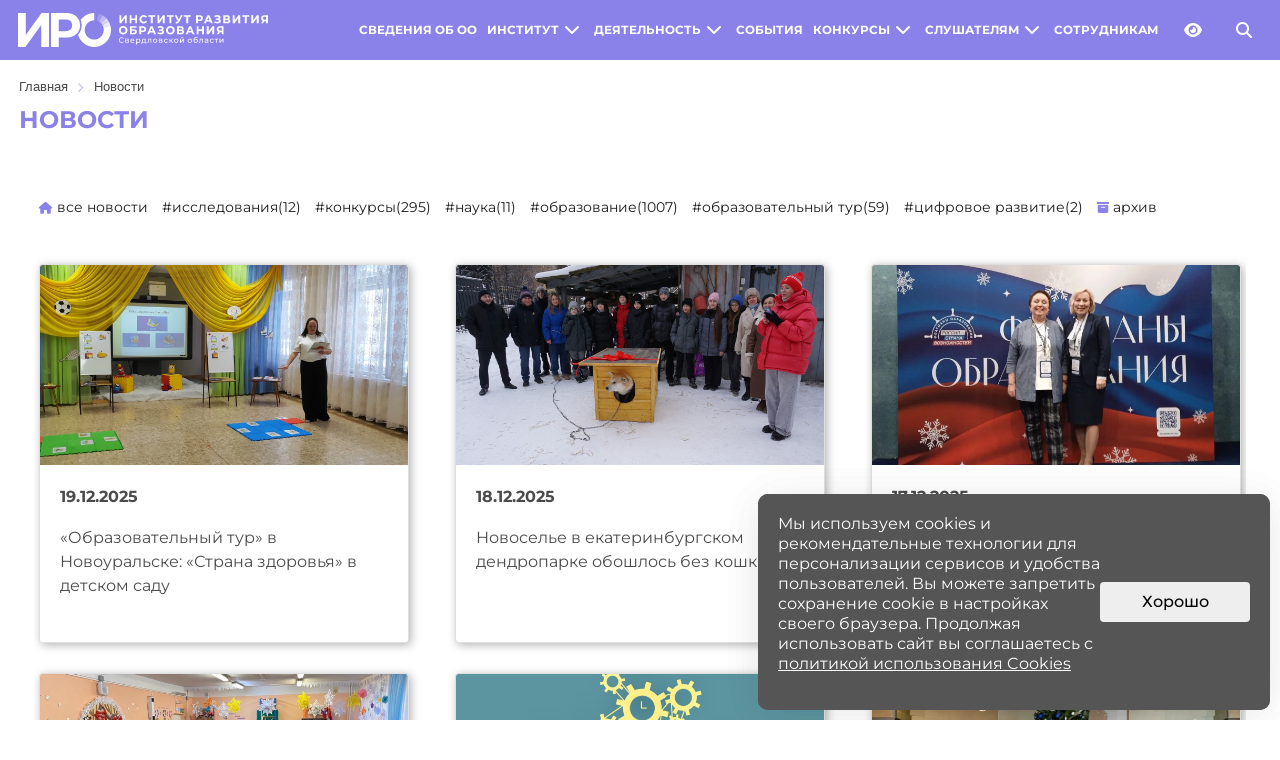

--- FILE ---
content_type: text/html; charset=UTF-8
request_url: https://www.irro.ru/news/95/
body_size: 15939
content:
<!doctype html>
<html lang="en">
  <head>
    <!-- Required meta tags -->
    <meta charset="utf-8">
    <meta name="viewport" content="width=device-width, initial-scale=1, shrink-to-fit=no">

		<meta http-equiv="X-UA-Compatible" content="IE=edge">
	<meta name="viewport" content="user-scalable=no, initial-scale=1.0, maximum-scale=1.0, width=device-width">
	<meta name="HandheldFriendly" content="true" >
	<meta name="MobileOptimized" content="width">
	<meta name="apple-mobile-web-app-capable" content="yes">
	
	<title>Новости</title>
	<meta http-equiv="Content-Type" content="text/html; charset=UTF-8" />
<script data-skip-moving="true">(function(w, d, n) {var cl = "bx-core";var ht = d.documentElement;var htc = ht ? ht.className : undefined;if (htc === undefined || htc.indexOf(cl) !== -1){return;}var ua = n.userAgent;if (/(iPad;)|(iPhone;)/i.test(ua)){cl += " bx-ios";}else if (/Windows/i.test(ua)){cl += ' bx-win';}else if (/Macintosh/i.test(ua)){cl += " bx-mac";}else if (/Linux/i.test(ua) && !/Android/i.test(ua)){cl += " bx-linux";}else if (/Android/i.test(ua)){cl += " bx-android";}cl += (/(ipad|iphone|android|mobile|touch)/i.test(ua) ? " bx-touch" : " bx-no-touch");cl += w.devicePixelRatio && w.devicePixelRatio >= 2? " bx-retina": " bx-no-retina";if (/AppleWebKit/.test(ua)){cl += " bx-chrome";}else if (/Opera/.test(ua)){cl += " bx-opera";}else if (/Firefox/.test(ua)){cl += " bx-firefox";}ht.className = htc ? htc + " " + cl : cl;})(window, document, navigator);</script>


<link href="/bitrix/js/ui/ears/dist/ears.bundle.css?17192563754065" type="text/css"  rel="stylesheet" />
<link href="/bitrix/cache/css/ir/IROSITE/page_ef5eb89200969f35ce2bf42992daac45/page_ef5eb89200969f35ce2bf42992daac45_v1.css?176090941414128" type="text/css"  rel="stylesheet" />
<link href="/bitrix/cache/css/ir/IROSITE/template_f75432e94634a856ac1669e7d00ba1ce/template_f75432e94634a856ac1669e7d00ba1ce_v1.css?1760909414236146" type="text/css"  data-template-style="true" rel="stylesheet" />







 <style> .ns-cookiesaccept {display:flex; align-items: center; gap: 15px; margin:0; padding: 20px; width:40%; color: #ffffff; background: #555555; border-radius: 10px; box-shadow: 0px 4px 43.5px 0px rgba(0, 0, 0, 0.05); box-sizing: border-box; position:fixed; bottom: 10px; right: 10px; z-index: 100001; } .ns-cookiesaccept-text {font-size: px; line-height:125%} .ns-cookiesaccept a, .ns-cookiesaccept a:visited {display:inline;color:inherit;text-decoration:underline} .ns-cookiesaccept-button {display:block; padding: 0 25px; min-width: 150px; height: 40px; color: #000000; font-weight: 500; text-align: center; text-decoration: none; background: rgba(255, 255, 255, .9); border-radius: 4px; cursor: pointer; *overflow: visible; white-space: nowrap; box-sizing: border-box; line-height: 40px; transition: all .2s ease; user-select: none} .ns-cookiesaccept-button:hover {background: rgba(255, 255, 255, 1)} @media only screen and (max-width: 1200px) { .ns-cookiesaccept {padding: 10px} .ns-cookiesaccept {width: 60%} } @media only screen and (max-width: 800px) { .ns-cookiesaccept {width: calc(100% - 20px)} } @media only screen and (max-width: 500px) { .ns-cookiesaccept {flex-wrap: wrap} } </style> 
 <style> .ns-cookiesaccept {display:flex; align-items: center; gap: 15px; margin:0; padding: 20px; width:40%; color: #ffffff; background: #555555; border-radius: 10px; box-shadow: 0px 4px 43.5px 0px rgba(0, 0, 0, 0.05); box-sizing: border-box; position:fixed; bottom: 10px; right: 10px; z-index: 100001; } .ns-cookiesaccept-text {font-size: px; line-height:125%} .ns-cookiesaccept a, .ns-cookiesaccept a:visited {display:inline;color:inherit;text-decoration:underline} .ns-cookiesaccept-button {display:block; padding: 0 25px; min-width: 150px; height: 40px; color: #000000; font-weight: 500; text-align: center; text-decoration: none; background: rgba(255, 255, 255, .9); border-radius: 4px; cursor: pointer; *overflow: visible; white-space: nowrap; box-sizing: border-box; line-height: 40px; transition: all .2s ease; user-select: none} .ns-cookiesaccept-button:hover {background: rgba(255, 255, 255, 1)} @media only screen and (max-width: 1200px) { .ns-cookiesaccept {padding: 10px} .ns-cookiesaccept {width: 60%} } @media only screen and (max-width: 800px) { .ns-cookiesaccept {width: calc(100% - 20px)} } @media only screen and (max-width: 500px) { .ns-cookiesaccept {flex-wrap: wrap} } </style> 



		<link rel="stylesheet" href="/local/templates/IROSITE/fontawesome/css/all.css">
	
	
</head>
<body class="">
	<div id="panel"></div>

   <header>
      <div class='container'>        <nav class="navbar navbar-expand-lg navbar-light sticky-top p-0 c-nav pt-2 pb-2">
          <a class="navbar-brand" href="/">
		  
            <!--<img class="d-lg-inline-block img-fluid bg-whitem d-none" src="/assets/img/Logo.png" alt="logo"/>
            <img class="d-inline-block img-fluid bg-whitem d-lg-none" src="/assets/img/LogoWhite.svg" alt="logo"/>-->
			
			<img class="d-inline-block img-fluid bg-whitem" src="/local/templates/IROSITE/assets/img/LogoWhite.svg" alt="logo"/>
          </a>
          <button class="navbar-toggler" type="button" data-toggle="collapse" data-target="#div1" aria-controls="div1" aria-expanded="false" aria-label="Toggle navigation">
            <i class="fa-solid fa-bars"></i>
          </button>
          <div class="collapse navbar-collapse justify-content-md-end" id="div1">

            
<ul class="navbar-nav">
                			<li class="nav-item d-flex align-items-center justify-content-center my-2">
                <div class="btn-group nav-item__btn align-items-center">
                  <a class="nav-link nav-link__menu-item" href="/sveden/">сведения об оо</a>
                </div>
            </li>
			                	
			<li class="nav-item dropdown d-flex align-items-center justify-content-center my-2">
                <div class="btn-group nav-item__btn align-items-center">
                  <a class="nav-link nav-link__menu-item" href="/iro/">институт</a>
                  <button type="button" class="nav-link__toggle" data-toggle="dropdown" aria-haspopup="true" aria-expanded="false">
                    <i class="fa-solid fa-chevron-down nav-item__icon"></i>
                  </button>
                  <ul class="dropdown-menu">
					                    <li><a class="dropdown-item" href="/iro/dep/kaf/">Кафедры</a></li>
					                    <li><a class="dropdown-item" href="/iro/dep/cent/">Центры</a></li>
					                    <li><a class="dropdown-item" href="/iro/dep/otd/">Отделы</a></li>
					                    <li><a class="dropdown-item" href="/iro/dep/filial/">Филиал</a></li>
					                  </ul>
                </div>
            </li>
			                	
			<li class="nav-item dropdown d-flex align-items-center justify-content-center my-2">
                <div class="btn-group nav-item__btn align-items-center">
                  <a class="nav-link nav-link__menu-item" href="/activity/">деятельность</a>
                  <button type="button" class="nav-link__toggle" data-toggle="dropdown" aria-haspopup="true" aria-expanded="false">
                    <i class="fa-solid fa-chevron-down nav-item__icon"></i>
                  </button>
                  <ul class="dropdown-menu">
					                    <li><a class="dropdown-item" href="/activity/cert/">Аттестация</a></li>
					                    <li><a class="dropdown-item" href="/activity/noko/">НОКО</a></li>
					                    <li><a class="dropdown-item" href="/activity/rsoko/">Управление качеством общего образования</a></li>
					                    <li><a class="dropdown-item" href="/activity/rumo/">Региональное УМО</a></li>
					                    <li><a class="dropdown-item" href="/activity/digital/">Цифровое развитие</a></li>
					                    <li><a class="dropdown-item" href="/activity/fgos/">ФГОСы</a></li>
					                  </ul>
                </div>
            </li>
			                			<li class="nav-item d-flex align-items-center justify-content-center my-2">
                <div class="btn-group nav-item__btn align-items-center">
                  <a class="nav-link nav-link__menu-item" href="/events/">события</a>
                </div>
            </li>
			                	
			<li class="nav-item dropdown d-flex align-items-center justify-content-center my-2">
                <div class="btn-group nav-item__btn align-items-center">
                  <a class="nav-link nav-link__menu-item" href="/contests/">конкурсы</a>
                  <button type="button" class="nav-link__toggle" data-toggle="dropdown" aria-haspopup="true" aria-expanded="false">
                    <i class="fa-solid fa-chevron-down nav-item__icon"></i>
                  </button>
                  <ul class="dropdown-menu">
					                    <li><a class="dropdown-item" href="/contests/cont-for-oo/">ОО</a></li>
					                    <li><a class="dropdown-item" href="/contests/cont-for-teach/">Работники ОО</a></li>
					                    <li><a class="dropdown-item" href="/contests/cont-for-pupils/">Обучающиеся</a></li>
					                  </ul>
                </div>
            </li>
			                	
			<li class="nav-item dropdown d-flex align-items-center justify-content-center my-2">
                <div class="btn-group nav-item__btn align-items-center">
                  <a class="nav-link nav-link__menu-item" href="/students/">слушателям</a>
                  <button type="button" class="nav-link__toggle" data-toggle="dropdown" aria-haspopup="true" aria-expanded="false">
                    <i class="fa-solid fa-chevron-down nav-item__icon"></i>
                  </button>
                  <ul class="dropdown-menu">
					                    <li><a class="dropdown-item" href="/students/schedule/">Расписание</a></li>
					                    <li><a class="dropdown-item" href="/students/notification/">Объявления</a></li>
					                  </ul>
                </div>
            </li>
			                			<li class="nav-item d-flex align-items-center justify-content-center my-2">
                <div class="btn-group nav-item__btn align-items-center">
                  <a class="nav-link nav-link__menu-item" href="/staff/">сотрудникам</a>
                </div>
            </li>
			    	<li class="c-nav__tools nav-item d-flex align-items-center c-nav__eye-settings">
                <a id="specialButton" class="nav-link nav-link__menu-item  ml-3" href="#"><i class="fa-solid fa-eye my-2 mr-2"></i><span class="d-lg-none">Настройки видимости</span></a>
    </li>
	<li class="c-nav__tools nav-item d-flex align-items-center c-nav__eye-settings" data-toggle="modal" data-target="#searchModal">
        <a href="#" class="nav-link nav-link__menu-item  ml-3" data-toggle="modal" data-target="#searchModal"><i class="fa-solid fa-search my-2 mr-2"></i><span class="d-lg-none">поиск</span></a>
    </li>

</ul>

          </div>
        </nav>
      </div>
    </header>

	
	<section class='container-fluid pt-3 pb-3 px-0'>
	
	<!-- Открытие контейнера с предустановленной в футере шириной из настройки страницы -->
	<div class='container'>	
	<!-- Content -->
	<div class='row content-row'>
	
		
		<!-- левый блок формируется в футере из настройки страницы -->
				
		<!-- основной блок контента -->
		<div class="content-block col white_back px-3">
			<div class="content-block__wrapper">
			<div class="content-block__column"></div>
			<div class="content-block__text">
			<div class="content-block__inner">
			
			<!-- Хлебные крошки -->
			<div class="bread-row">
			<link href="/bitrix/css/main/font-awesome.css?173099820828777" type="text/css" rel="stylesheet" />
<div class="bx-breadcrumb" itemprop="http://schema.org/breadcrumb" itemscope itemtype="http://schema.org/BreadcrumbList">
			<div class="bx-breadcrumb-item" id="bx_breadcrumb_0" itemprop="itemListElement" itemscope itemtype="http://schema.org/ListItem">
				<a class="bx-breadcrumb-item-link" href="/" title="Главная" itemprop="item">
					<span class="bx-breadcrumb-item-text" itemprop="name">Главная</span>
				</a>
				<meta itemprop="position" content="1" />
			</div><i class="bx-breadcrumb-item-angle fa fa-angle-right"></i>
			<div class="bx-breadcrumb-item">
			<a class="bx-breadcrumb-item-link" href="/news/" title="Новости" itemprop="item">
				<span class="bx-breadcrumb-item-text">Новости</span>
			</a>
				<meta itemprop="position" content="2" />
			</div></div>			</div>
	
			<!-- Заголовок страниц -->
			<div class="title-row pb-4">
				<h1>Новости</h1>
			</div>

















<div class="container">
<div class="d-flex flex-row flex-wrap justify-content-start align-items-baseline c-news__title py-3 pb-3">
	<div class="Scroll_Wrapper c-news__block" id="bx_1847241719_0__N__">
								<div class="Item news-tag-item">
							<a href="/news/" class="text-decoration-none tag-link"><i class="fa-solid fa-home"></i> все новости</a>
					</div>
								<div  class="Item news-tag-item" data-item-number="">
						<a href="/news/rabota/" class="text-decoration-none tag-link">#исследования(12)</a>
					</div>
									<div  class="Item news-tag-item" data-item-number="">
						<a href="/news/konkursy/" class="text-decoration-none tag-link">#конкурсы(295)</a>
					</div>
									<div  class="Item news-tag-item" data-item-number="">
						<a href="/news/nauka/" class="text-decoration-none tag-link">#наука(11)</a>
					</div>
									<div  class="Item news-tag-item" data-item-number="">
						<a href="/news/obrazovanie/" class="text-decoration-none tag-link">#образование(1007)</a>
					</div>
									<div  class="Item news-tag-item" data-item-number="">
						<a href="/news/ed-tour/" class="text-decoration-none tag-link">#образовательный тур(59)</a>
					</div>
									<div  class="Item news-tag-item" data-item-number="">
						<a href="/news/digital/" class="text-decoration-none tag-link">#цифровое развитие(2)</a>
					</div>
									<div  class="Item news-tag-item" data-item-number="">
						<a href="/news/arhiv/" class="text-decoration-none tag-link"><i class="fa-solid fa-box-archive"></i> архив</a>
					</div>
					</div>
</div>
</div>
	      <div class="container">
		        
        <div class="container"></div>
        <!-- news card -->
        <div class="d-flex flex-row flex-wrap justify-content-start align-items-baseline c-news__title">
          <div class="Scroll_WrapperNews">


							            <div class="ItemNews" id="bx_3218110189_32334">
              <div class="card news-card h-100">
                <a href="/news/ed-tour/obrtur101225/">
                  <img src="/upload/iblock/8b8/gx2qg9iuatvjbs2tssbtlcl2h9ntaj3m.jpg" class="card-img-top" alt="«Образовательный тур» в Новоуральске: «Страна здоровья» в детском саду"/>
                  <div class="card-body">
											<p class="card-footer-text">19.12.2025</p>
											<p class="card-text">«Образовательный тур» в Новоуральске: «Страна здоровья» в детском саду</p>
                  </div>
                  <div class="card-footer">
                    
                  </div>
                </a>
                </div>
            </div>
							            <div class="ItemNews" id="bx_3218110189_32333">
              <div class="card news-card h-100">
                <a href="/news/obrazovanie/novosel/">
                  <img src="/upload/iblock/9b7/plhhcidxhjln62tb22g2rxp9cbmi7xwp.JPG" class="card-img-top" alt="Новоселье в екатеринбургском дендропарке обошлось без кошки"/>
                  <div class="card-body">
											<p class="card-footer-text">18.12.2025</p>
											<p class="card-text">Новоселье в екатеринбургском дендропарке обошлось без кошки</p>
                  </div>
                  <div class="card-footer">
                    
                  </div>
                </a>
                </div>
            </div>
							            <div class="ItemNews" id="bx_3218110189_32332">
              <div class="card news-card h-100">
                <a href="/news/obrazovanie/flagmans171225/">
                  <img src="/upload/iblock/00f/f1pjb3p0qaqno831ln2u9w66l19s1v1r.jpg" class="card-img-top" alt="Представители ИРО принимают участие в стратегической сессии проекта «Флагманы образования»"/>
                  <div class="card-body">
											<p class="card-footer-text">17.12.2025</p>
											<p class="card-text">Представители ИРО принимают участие в стратегической сессии проекта «Флагманы образования»</p>
                  </div>
                  <div class="card-footer">
                    
                  </div>
                </a>
                </div>
            </div>
							            <div class="ItemNews" id="bx_3218110189_32331">
              <div class="card news-card h-100">
                <a href="/news/ed-tour/touredu171225/">
                  <img src="/upload/iblock/9b6/vsb0j2tw9hfosvix6aew6y8g1rxjupdq.jpg" class="card-img-top" alt="Декабрьский «Образовательный тур»: взаимодействие с родителями и сопровождение детей с тяжелыми нарушениями речи"/>
                  <div class="card-body">
											<p class="card-footer-text">17.12.2025</p>
											<p class="card-text">Декабрьский «Образовательный тур»: взаимодействие с родителями и сопровождение детей с тяжелыми нарушениями речи</p>
                  </div>
                  <div class="card-footer">
                    
                  </div>
                </a>
                </div>
            </div>
							            <div class="ItemNews" id="bx_3218110189_32330">
              <div class="card news-card h-100">
                <a href="/news/obrazovanie/chance171225/">
                  <img src="/upload/iblock/7ac/j70m02okhb8n5rfro7ggxd84bxhvggii.jpeg" class="card-img-top" alt="ИРО в седьмой раз провел онлайн-школу для образовательных организаций группы ШАНС"/>
                  <div class="card-body">
											<p class="card-footer-text">17.12.2025</p>
											<p class="card-text">ИРО в седьмой раз провел онлайн-школу для образовательных организаций группы ШАНС</p>
                  </div>
                  <div class="card-footer">
                    
                  </div>
                </a>
                </div>
            </div>
							            <div class="ItemNews" id="bx_3218110189_32329">
              <div class="card news-card h-100">
                <a href="/news/konkursy/laureat151225/">
                  <img src="/upload/iblock/397/7ho6353vo5uvi42ye21zvo87i9lnso2w.jpg" class="card-img-top" alt="Представители Свердловской области – лауреаты конкурсов на самую читающую школу и лучшего школьного библиотекаря"/>
                  <div class="card-body">
											<p class="card-footer-text">15.12.2025</p>
											<p class="card-text">Представители Свердловской области – лауреаты конкурсов на самую читающую школу и лучшего школьного библиотекаря</p>
                  </div>
                  <div class="card-footer">
                    
                  </div>
                </a>
                </div>
            </div>
							            <div class="ItemNews" id="bx_3218110189_32328">
              <div class="card news-card h-100">
                <a href="/news/grow-point/tochka151225/">
                  <img src="/upload/iblock/7da/2csg9y2d4wuiq6zhrp8uhnu3pvko9zix.jpg" class="card-img-top" alt="ИРО объявил победителей ежегодного конкурса проектов обучающихся «Точек роста»"/>
                  <div class="card-body">
											<p class="card-footer-text">15.12.2025</p>
											<p class="card-text">ИРО объявил победителей ежегодного конкурса проектов обучающихся «Точек роста»</p>
                  </div>
                  <div class="card-footer">
                    
                  </div>
                </a>
                </div>
            </div>
							            <div class="ItemNews" id="bx_3218110189_32327">
              <div class="card news-card h-100">
                <a href="/news/konkursy/bezburokratii/">
                  <img src="/upload/iblock/3c4/5e10ia4d2gsurbk1wq6yugpjdubmblck.jpg" class="card-img-top" alt="Подведены итоги регионального этапа конкурса «Образование без бюрократии»"/>
                  <div class="card-body">
											<p class="card-footer-text">12.12.2025</p>
											<p class="card-text">Подведены итоги регионального этапа конкурса «Образование без бюрократии»</p>
                  </div>
                  <div class="card-footer">
                    
                  </div>
                </a>
                </div>
            </div>
							            <div class="ItemNews" id="bx_3218110189_32322">
              <div class="card news-card h-100">
                <a href="/news/ed-tour/touredu121225/">
                  <img src="/upload/iblock/864/8sqjevylahifla1alwgxig9k5siz9tr6.jpg" class="card-img-top" alt="«Образовательный тур» в Краснотурьинске: как развивать наставничество в системе допобразования"/>
                  <div class="card-body">
											<p class="card-footer-text">12.12.2025</p>
											<p class="card-text">«Образовательный тур» в Краснотурьинске: как развивать наставничество в системе допобразования</p>
                  </div>
                  <div class="card-footer">
                    
                  </div>
                </a>
                </div>
            </div>
							            <div class="ItemNews" id="bx_3218110189_32307">
              <div class="card news-card h-100">
                <a href="/news/konkursy/prizvanie/">
                  <img src="/upload/iblock/f6d/2ejxkofa7h4fuib4xf2b4w9vtas5f90c.jpg" class="card-img-top" alt="Продолжается прием заявок на конкурс «Призвание – учить!»"/>
                  <div class="card-body">
											<p class="card-footer-text">10.12.2025</p>
											<p class="card-text">Продолжается прием заявок на конкурс «Призвание – учить!»</p>
                  </div>
                  <div class="card-footer">
                    
                  </div>
                </a>
                </div>
            </div>
							            <div class="ItemNews" id="bx_3218110189_32306">
              <div class="card news-card h-100">
                <a href="/news/obrazovanie/attestaciya/">
                  <img src="/upload/iblock/8e4/xdfe1uifrwro1hplldy3a2phtppi0t2h.jpg" class="card-img-top" alt="За полтора года аттестацию по новой модели прошли почти 300 руководителей школ Свердловской области"/>
                  <div class="card-body">
											<p class="card-footer-text">09.12.2025</p>
											<p class="card-text">За полтора года аттестацию по новой модели прошли почти 300 руководителей школ Свердловской области</p>
                  </div>
                  <div class="card-footer">
                    
                  </div>
                </a>
                </div>
            </div>
							            <div class="ItemNews" id="bx_3218110189_32305">
              <div class="card news-card h-100">
                <a href="/news/obrazovanie/max/">
                  <img src="/upload/iblock/56b/h3nw1c23fgcraxbdykm4cgx2xy1k3jor.jpg" class="card-img-top" alt="У ИРО появился официальный канал в мессенджере Max"/>
                  <div class="card-body">
											<p class="card-footer-text">09.12.2025</p>
											<p class="card-text">У ИРО появился официальный канал в мессенджере Max</p>
                  </div>
                  <div class="card-footer">
                    
                  </div>
                </a>
                </div>
            </div>
							            <div class="ItemNews" id="bx_3218110189_32304">
              <div class="card news-card h-100">
                <a href="/news/konkursy/vospitanie/">
                  <img src="/upload/iblock/d67/5ugjftzzskdmrd1ysbzvkw2fwwo7kwaa.jpg" class="card-img-top" alt="Определены победители конкурса «За вклад в духовно-нравственное воспитание и просвещение»"/>
                  <div class="card-body">
											<p class="card-footer-text">08.12.2025</p>
											<p class="card-text">Определены победители конкурса «За вклад в духовно-нравственное воспитание и просвещение»</p>
                  </div>
                  <div class="card-footer">
                    
                  </div>
                </a>
                </div>
            </div>
							            <div class="ItemNews" id="bx_3218110189_32303">
              <div class="card news-card h-100">
                <a href="/news/obrazovanie/target/">
                  <img src="/upload/iblock/64a/dy8hdcnmmdiei50qt47byij4r9wpoemt.jpg" class="card-img-top" alt="ИРО представил опыт Свердловской области по обеспечению объективности результатов ВПР"/>
                  <div class="card-body">
											<p class="card-footer-text">05.12.2025</p>
											<p class="card-text">ИРО представил опыт Свердловской области по обеспечению объективности результатов ВПР</p>
                  </div>
                  <div class="card-footer">
                    
                  </div>
                </a>
                </div>
            </div>
							            <div class="ItemNews" id="bx_3218110189_32301">
              <div class="card news-card h-100">
                <a href="/news/grow-point/ind281125/">
                  <img src="/upload/iblock/5f5/afff1k706fed3t03bmhuorlooiorfp3t.jpg" class="card-img-top" alt="Информационно-методический день ИРО объединил 90 педагогов «Точек роста»"/>
                  <div class="card-body">
											<p class="card-footer-text">04.12.2025</p>
											<p class="card-text">Информационно-методический день ИРО объединил 90 педагогов «Точек роста»</p>
                  </div>
                  <div class="card-footer">
                    
                  </div>
                </a>
                </div>
            </div>
							            <div class="ItemNews" id="bx_3218110189_32300">
              <div class="card news-card h-100">
                <a href="/news/obrazovanie/npk271125/">
                  <img src="/upload/iblock/d88/ftthd94oa621y4z6u4f23zdtjpg9vmem.jpg" class="card-img-top" alt="НПК ИРО о читательской грамотности: более 150 докладов и 1700 просмотров"/>
                  <div class="card-body">
											<p class="card-footer-text">03.12.2025</p>
											<p class="card-text">НПК ИРО о читательской грамотности: более 150 докладов и 1700 просмотров</p>
                  </div>
                  <div class="card-footer">
                    
                  </div>
                </a>
                </div>
            </div>
							            <div class="ItemNews" id="bx_3218110189_32299">
              <div class="card news-card h-100">
                <a href="/news/obrazovanie/eduquol031225/">
                  <img src="/upload/iblock/b1f/sqrpwbgyrskk6ki23b46qt63p4mm5f3g.png" class="card-img-top" alt="Школьные команды составили план повышения качества образования на семинаре РЦОИ"/>
                  <div class="card-body">
											<p class="card-footer-text">03.12.2025</p>
											<p class="card-text">Школьные команды составили план повышения качества образования на семинаре РЦОИ</p>
                  </div>
                  <div class="card-footer">
                    
                  </div>
                </a>
                </div>
            </div>
							            <div class="ItemNews" id="bx_3218110189_32298">
              <div class="card news-card h-100">
                <a href="/news/ed-tour/stazhirovka271125/">
                  <img src="/upload/iblock/4c5/r01blmojt0qkof970gld4qfih7dci6rq.jpg" class="card-img-top" alt="На стажировках в Полевском представили эффективные практики развития инженерного мышления у дошкольников"/>
                  <div class="card-body">
											<p class="card-footer-text">02.12.2025</p>
											<p class="card-text">На стажировках в Полевском представили эффективные практики развития инженерного мышления у дошкольников</p>
                  </div>
                  <div class="card-footer">
                    
                  </div>
                </a>
                </div>
            </div>
							            <div class="ItemNews" id="bx_3218110189_32297">
              <div class="card news-card h-100">
                <a href="/news/obrazovanie/vector301125/">
                  <img src="/upload/iblock/d51/da1qa0ghjdnq6l9y73al4z1fglwa8ook.jpg" class="card-img-top" alt="Ноябрьский «Вектор образования ИРО»: снижение документационной нагрузки и объективность образовательных результатов"/>
                  <div class="card-body">
											<p class="card-footer-text">02.12.2025</p>
											<p class="card-text">Ноябрьский «Вектор образования ИРО»: снижение документационной нагрузки и объективность образовательных результатов</p>
                  </div>
                  <div class="card-footer">
                    
                  </div>
                </a>
                </div>
            </div>
							            <div class="ItemNews" id="bx_3218110189_32296">
              <div class="card news-card h-100">
                <a href="/news/ed-tour/imd021225/">
                  <img src="/upload/iblock/c0e/vuazx7q149wn00eq29c3k2ic63awmx37.jpg" class="card-img-top" alt="Информационно-методический день ИРО, посвященный организации стажировок, пройдет 2 декабря"/>
                  <div class="card-body">
											<p class="card-footer-text">01.12.2025</p>
											<p class="card-text">Информационно-методический день ИРО, посвященный организации стажировок, пройдет 2 декабря</p>
                  </div>
                  <div class="card-footer">
                    
                  </div>
                </a>
                </div>
            </div>
							            <div class="ItemNews" id="bx_3218110189_32295">
              <div class="card news-card h-100">
                <a href="/news/konkursy/sergeev/">
                  <img src="/upload/iblock/681/v5rkay6c60h3om7sksvessojjtmlpynz.jpg" class="card-img-top" alt="Михаил Сергеев из Новоуральска стал лауреатом Всероссийского конкурса «Учитель здоровья России»"/>
                  <div class="card-body">
											<p class="card-footer-text">01.12.2025</p>
											<p class="card-text">Михаил Сергеев из Новоуральска стал лауреатом Всероссийского конкурса «Учитель здоровья России»</p>
                  </div>
                  <div class="card-footer">
                    
                  </div>
                </a>
                </div>
            </div>
							            <div class="ItemNews" id="bx_3218110189_32294">
              <div class="card news-card h-100">
                <a href="/news/konkursy/flagmany2025/">
                  <img src="/upload/iblock/157/a1iu7aev52swyzik26j70aex89phckrf.jpg" class="card-img-top" alt="Учитель Губернаторского лицея Дмитрий Злобин стал победителем конкурсного трека «Государство» проекта «Флагманы образования»"/>
                  <div class="card-body">
											<p class="card-footer-text">28.11.2025</p>
											<p class="card-text">Учитель Губернаторского лицея Дмитрий Злобин стал победителем конкурсного трека «Государство» проекта «Флагманы образования»</p>
                  </div>
                  <div class="card-footer">
                    
                  </div>
                </a>
                </div>
            </div>
							            <div class="ItemNews" id="bx_3218110189_32293">
              <div class="card news-card h-100">
                <a href="/news/obrazovanie/neuspech281125/">
                  <img src="/upload/iblock/203/ev4us3f2r05m2ke06wtxfq8mfffl464a.png" class="card-img-top" alt="Семинар ИРО о профилактике школьной неуспешности объединил опыт четырех регионов"/>
                  <div class="card-body">
											<p class="card-footer-text">28.11.2025</p>
											<p class="card-text">Семинар ИРО о профилактике школьной неуспешности объединил опыт четырех регионов</p>
                  </div>
                  <div class="card-footer">
                    
                  </div>
                </a>
                </div>
            </div>
							            <div class="ItemNews" id="bx_3218110189_32292">
              <div class="card news-card h-100">
                <a href="/news/konkursy/metodkomanda261125/">
                  <img src="/upload/iblock/8e7/if2z0hq05v2l278ajx2e3nk4aqe5c3np.jpg" class="card-img-top" alt="В конкурсе «Методическая команда года» победили тагильчане"/>
                  <div class="card-body">
											<p class="card-footer-text">27.11.2025</p>
											<p class="card-text">В конкурсе «Методическая команда года» победили тагильчане</p>
                  </div>
                  <div class="card-footer">
                    
                  </div>
                </a>
                </div>
            </div>
							            <div class="ItemNews" id="bx_3218110189_32291">
              <div class="card news-card h-100">
                <a href="/news/obrazovanie/uku271125/">
                  <img src="/upload/iblock/126/16r6606e657gk3sgz0d0h45n6lecljh9.jpg" class="card-img-top" alt="Стартовала вторая очная сессия региональной обучающей программы «Управленческие кадры Урала»"/>
                  <div class="card-body">
											<p class="card-footer-text">27.11.2025</p>
											<p class="card-text">Стартовала вторая очная сессия региональной обучающей программы «Управленческие кадры Урала»</p>
                  </div>
                  <div class="card-footer">
                    
                  </div>
                </a>
                </div>
            </div>
							            <div class="ItemNews" id="bx_3218110189_32290">
              <div class="card news-card h-100">
                <a href="/news/obrazovanie/reflex261125/">
                  <img src="/upload/iblock/f43/8ogg6ulmh81shhnzqujz79petentyjbt.jpg" class="card-img-top" alt="ИРО собрал участников фестиваля «Открытый урок» на рефлексивную встречу"/>
                  <div class="card-body">
											<p class="card-footer-text">26.11.2025</p>
											<p class="card-text">ИРО собрал участников фестиваля «Открытый урок» на рефлексивную встречу</p>
                  </div>
                  <div class="card-footer">
                    
                  </div>
                </a>
                </div>
            </div>
							            <div class="ItemNews" id="bx_3218110189_32289">
              <div class="card news-card h-100">
                <a href="/news/obrazovanie/vector261125/">
                  <img src="/upload/iblock/d51/da1qa0ghjdnq6l9y73al4z1fglwa8ook.jpg" class="card-img-top" alt="Новый вебинар «Вектор образования ИРО» пройдет 28 ноября"/>
                  <div class="card-body">
											<p class="card-footer-text">26.11.2025</p>
											<p class="card-text">Новый вебинар «Вектор образования ИРО» пройдет 28 ноября</p>
                  </div>
                  <div class="card-footer">
                    
                  </div>
                </a>
                </div>
            </div>
							            <div class="ItemNews" id="bx_3218110189_32287">
              <div class="card news-card h-100">
                <a href="/news/obrazovanie/krasnoyar/">
                  <img src="/upload/iblock/fac/tb7r3c1z8009d5tsz52a6o8y7112udx1.jpg" class="card-img-top" alt="ИРО провел стажировку для управленцев и педагогов из Красноярского края"/>
                  <div class="card-body">
											<p class="card-footer-text">25.11.2025</p>
											<p class="card-text">ИРО провел стажировку для управленцев и педагогов из Красноярского края</p>
                  </div>
                  <div class="card-footer">
                    
                  </div>
                </a>
                </div>
            </div>
							            <div class="ItemNews" id="bx_3218110189_32288">
              <div class="card news-card h-100">
                <a href="/news/konkursy/oruzhenosci2025/">
                  <img src="/upload/iblock/ab6/exi1qffd25ofwu5nt8dl0psi6neuq4cl.jpg" class="card-img-top" alt="В Екатеринбурге наградили победителей и призеров конкурса «Оруженосцы Командора»"/>
                  <div class="card-body">
											<p class="card-footer-text">25.11.2025</p>
											<p class="card-text">В Екатеринбурге наградили победителей и призеров конкурса «Оруженосцы Командора»</p>
                  </div>
                  <div class="card-footer">
                    
                  </div>
                </a>
                </div>
            </div>
							            <div class="ItemNews" id="bx_3218110189_32286">
              <div class="card news-card h-100">
                <a href="/news/ed-tour/touredu241125/">
                  <img src="/upload/iblock/545/vw1o5t327b0cfjy30tacnpirji5x3bjd.jpg" class="card-img-top" alt="Осенний сезон «Образовательного тура» завершит туринская «Сказка»"/>
                  <div class="card-body">
											<p class="card-footer-text">24.11.2025</p>
											<p class="card-text">Осенний сезон «Образовательного тура» завершит туринская «Сказка»</p>
                  </div>
                  <div class="card-footer">
                    
                  </div>
                </a>
                </div>
            </div>
							            <div class="ItemNews" id="bx_3218110189_28356">
              <div class="card news-card h-100">
                <a href="/news/rabota/issledovanie-profil/">
                  <img src="/upload/iblock/623/bgzmto8uet3491ws7ur3hm20svheuww1.jpg" class="card-img-top" alt="ИРО исследует эффективность профильного обучения"/>
                  <div class="card-body">
											<p class="card-footer-text">24.11.2025</p>
											<p class="card-text">ИРО исследует эффективность профильного обучения</p>
                  </div>
                  <div class="card-footer">
                    
                  </div>
                </a>
                </div>
            </div>
							            <div class="ItemNews" id="bx_3218110189_32285">
              <div class="card news-card h-100">
                <a href="/news/obrazovanie/sovesh211125/">
                  <img src="/upload/iblock/c0c/5eo5n7g3e8xkgg2qckea6r55c3l1r1zw.JPG" class="card-img-top" alt="Теорию с практикой соединили организаторы и участники областного совещания о качестве образования"/>
                  <div class="card-body">
											<p class="card-footer-text">21.11.2025</p>
											<p class="card-text">Теорию с практикой соединили организаторы и участники областного совещания о качестве образования</p>
                  </div>
                  <div class="card-footer">
                    
                  </div>
                </a>
                </div>
            </div>
							            <div class="ItemNews" id="bx_3218110189_32283">
              <div class="card news-card h-100">
                <a href="/news/konkursy/finalobzr2025/">
                  <img src="/upload/iblock/117/jw9c13jww4603euf4izoiwwakqfsp1kb.jpg" class="card-img-top" alt="Лучшим преподавателем-организатором ОБЗР в 2025 году стал Андрей Рычков из Лесного"/>
                  <div class="card-body">
											<p class="card-footer-text">21.11.2025</p>
											<p class="card-text">Лучшим преподавателем-организатором ОБЗР в 2025 году стал Андрей Рычков из Лесного</p>
                  </div>
                  <div class="card-footer">
                    
                  </div>
                </a>
                </div>
            </div>
							            <div class="ItemNews" id="bx_3218110189_32282">
              <div class="card news-card h-100">
                <a href="/news/obrazovanie/mmf271125/">
                  <img src="/upload/iblock/68a/61qcd5yn370r3iof1143zum14gn315rm.jpeg" class="card-img-top" alt="На круглом столе ММФ обсудят инновационный опыт в системе научно-методического сопровождения педагогов"/>
                  <div class="card-body">
											<p class="card-footer-text">20.11.2025</p>
											<p class="card-text">На круглом столе ММФ обсудят инновационный опыт в системе научно-методического сопровождения педагогов</p>
                  </div>
                  <div class="card-footer">
                    
                  </div>
                </a>
                </div>
            </div>
							            <div class="ItemNews" id="bx_3218110189_32281">
              <div class="card news-card h-100">
                <a href="/news/ed-tour/touredu191125/">
                  <img src="/upload/iblock/024/y8tedaiehgbwocd9mhruex4qv2taa84h.jpg" class="card-img-top" alt="«Образовательный тур» в каменск-уральской школе № 35: «магия» игр в помощь педагогам"/>
                  <div class="card-body">
											<p class="card-footer-text">19.11.2025</p>
											<p class="card-text">«Образовательный тур» в каменск-уральской школе № 35: «магия» игр в помощь педагогам</p>
                  </div>
                  <div class="card-footer">
                    
                  </div>
                </a>
                </div>
            </div>
							            <div class="ItemNews" id="bx_3218110189_32280">
              <div class="card news-card h-100">
                <a href="/news/konkursy/krapivin191125/">
                  <img src="/upload/iblock/8c6/gcsaa30bqigms979iu9xkrh30012m5ue.jpg" class="card-img-top" alt="Названы победители пятого сезона конкурса «Оруженосцы Командора»"/>
                  <div class="card-body">
											<p class="card-footer-text">19.11.2025</p>
											<p class="card-text">Названы победители пятого сезона конкурса «Оруженосцы Командора»</p>
                  </div>
                  <div class="card-footer">
                    
                  </div>
                </a>
                </div>
            </div>
							            <div class="ItemNews" id="bx_3218110189_32279">
              <div class="card news-card h-100">
                <a href="/news/obrazovanie/defectologi/">
                  <img src="/upload/iblock/9e9/22s6osvhme7i0mhugzgf223sevfnbyfu.jpeg" class="card-img-top" alt="Завкафедрой ИРО приняла участие во Всероссийском съезде дефектологов"/>
                  <div class="card-body">
											<p class="card-footer-text">18.11.2025</p>
											<p class="card-text">Завкафедрой ИРО приняла участие во Всероссийском съезде дефектологов</p>
                  </div>
                  <div class="card-footer">
                    
                  </div>
                </a>
                </div>
            </div>
							            <div class="ItemNews" id="bx_3218110189_32276">
              <div class="card news-card h-100">
                <a href="/news/obrazovanie/npk201125/">
                  <img src="/upload/iblock/a99/53newqtf8iboyidkx9srz2z7wxe5xh0l.jpg" class="card-img-top" alt="Конференция ИРО о непрерывном образовании лиц с ОВЗ объединит более 60 выступлений"/>
                  <div class="card-body">
											<p class="card-footer-text">18.11.2025</p>
											<p class="card-text">Конференция ИРО о непрерывном образовании лиц с ОВЗ объединит более 60 выступлений</p>
                  </div>
                  <div class="card-footer">
                    
                  </div>
                </a>
                </div>
            </div>
							            <div class="ItemNews" id="bx_3218110189_32275">
              <div class="card news-card h-100">
                <a href="/news/obrazovanie/uku-vstrechi/">
                  <img src="/upload/iblock/aa6/8h3lo9req9fpe5unef8o69kr52uqg7se.jpeg" class="card-img-top" alt="Воспитание в тылу: финалисты программы «Управленческие кадры Урала» проводят встречи с молодежью"/>
                  <div class="card-body">
											<p class="card-footer-text">17.11.2025</p>
											<p class="card-text">Воспитание в тылу: финалисты программы «Управленческие кадры Урала» проводят встречи с молодежью</p>
                  </div>
                  <div class="card-footer">
                    
                  </div>
                </a>
                </div>
            </div>
							            <div class="ItemNews" id="bx_3218110189_32274">
              <div class="card news-card h-100">
                <a href="/news/konkursy/ohrprir171125/">
                  <img src="/upload/iblock/fb9/gs4shlatn35xsbhpsy4meisjh62ljkg3.jpeg" class="card-img-top" alt="Стартовал региональный экологический конкурс «Охрана природы – забота каждого»"/>
                  <div class="card-body">
											<p class="card-footer-text">17.11.2025</p>
											<p class="card-text">Стартовал региональный экологический конкурс «Охрана природы – забота каждого»</p>
                  </div>
                  <div class="card-footer">
                    
                  </div>
                </a>
                </div>
            </div>
							            <div class="ItemNews" id="bx_3218110189_32273">
              <div class="card news-card h-100">
                <a href="/news/obrazovanie/diskS171125/">
                  <img src="/upload/iblock/aac/maepacz0wbz8cbngge9rym4nut2d2373.jpeg" class="card-img-top" alt="На дискуссионной площадке ИРО обсудят сетевое взаимодействие в системе наставничества"/>
                  <div class="card-body">
											<p class="card-footer-text">17.11.2025</p>
											<p class="card-text">На дискуссионной площадке ИРО обсудят сетевое взаимодействие в системе наставничества</p>
                  </div>
                  <div class="card-footer">
                    
                  </div>
                </a>
                </div>
            </div>
							            <div class="ItemNews" id="bx_3218110189_32133">
              <div class="card news-card h-100">
                <a href="/news/obrazovanie/nastavniki/">
                  <img src="/upload/iblock/35d/78dkar1b6ihg7h6s0en46fy4za1lnm4t.JPG" class="card-img-top" alt="На площадке ИРО прошел семинар для наставников региональной программы «Управленческие кадры Урала»"/>
                  <div class="card-body">
											<p class="card-footer-text">14.11.2025</p>
											<p class="card-text">На площадке ИРО прошел семинар для наставников региональной программы «Управленческие кадры Урала»</p>
                  </div>
                  <div class="card-footer">
                    
                  </div>
                </a>
                </div>
            </div>
			          </div>
        </div>
        <div class="btn__wrapper mt-0 mt-lg-3">
                    <div class="container">
                        <div class="row justify-content-center">       
																	<br />
<div class="bx-pagination ">
	<div class="bx-pagination-container">
		<ul>

				<li class="bx-pag-prev"><span>Назад</span></li>
			<li class="bx-active"><span>1</span></li>
	
						<li class=""><a href="/news/95/?SECTION_CODE=95&amp;PAGEN_1=2"><span>2</span></a></li>
										<li class=""><a href="/news/95/?SECTION_CODE=95&amp;PAGEN_1=3"><span>3</span></a></li>
										<li class=""><a href="/news/95/?SECTION_CODE=95&amp;PAGEN_1=4"><span>4</span></a></li>
					
						<li class=""><a href="/news/95/?SECTION_CODE=95&amp;PAGEN_1=34"><span>34</span></a></li>
					<li class="bx-pag-next"><a href="/news/95/?SECTION_CODE=95&amp;PAGEN_1=2"><span>Вперед</span></a></li>
	
		</ul>
		<div style="clear:both"></div>
	</div>
</div>
														</div>
                    </div>
        </div>
</div></div>
</div>
</div>
</div>
</div>

</section>
<!-- FOOTER  -->
<section class="contact__info pt-5">
		
      <div class="contaner-fluid purple_back colorline-back"></div>
      <div class="container">
        <h1 class="text_white py-3">Контакты</h1>

        <div class="row">
          <div class="container contact__line">
            <div class="row">
              <div class="col-12 col-sm-6 col-md-4 d-flex justify-content-center mb-3">
                <div class="card contact__card text-center h-100">
                  <div class="card-body">
                    <div class="contact__icon">
                      <i class="fa-solid fa-phone fa-2xl"></i>
                    </div>
                    <h5 class="card-title">Телефон</h5>
                    <p class="card-text">
					
					<a href="tel:+73433692986">+7 (343) 369-29-86</a>
<br>
<a href="tel:+73433692232">+7 (343) 369-22-32</a>
<br>
 <a href="tel:+73433692750">+7 (343) 369-27-50</a>					
                    </p>
                  </div>
                </div>
              </div>
              <div class="col-12 col-sm-6 col-md-4 d-flex justify-content-center mb-3">
                <div class="card contact__card text-center h-100">
                  <div class="card-body">
                    <div class="contact__icon">
                      <i class="fa-solid fa-fax fa-2xl"></i>
                    </div>
                    <h5 class="card-title">Факс</h5>
                    <p class="card-text">
					
					+7 (343) 369-29-86					
					</p>
                  </div>
                </div>
              </div>
              <div class="col-12 col-sm-12 col-md-4 d-flex justify-content-center mb-3">
                <div class="card contact__card text-center h-100">
                  <div class="card-body">
                    <div class="contact__icon">
                      <i class="fa-solid fa-map-location-dot fa-2xl"></i>
                    </div>
                    <h5 class="card-title">Адрес</h5>
                    <p class="card-text">
					
					620066, г. Екатеринбург, <br>
Академическая, 16<br>
<a href="mailto:irro@irro.pro">irro@irro.pro</a>					
                    </p>
                  </div>
                </div>
              </div>
            </div>
            <div class="row">
              <div class="container contact__report">
                <div class="row">
                  <div class="col-12 col-md-4">
                    <div class="container">
					
						<h5 class="mt-3"><b>Связаться с нaми:</b></h5>

<div class="btn__wrapper  mt-3">
	<div class="container">
		<div class="row justify-content-start">
			<a href="https://irro.ru/info/feedback_platform.php">Платформа обратной связи</a>									
		</div>
	</div>
</div>

<div class="btn__wrapper mt-3">
	<div class="container">
		<div class="row justify-content-start">
			<a href="https://support.irro.ru/help/3419553686">Портал заявок</a>						
		</div>
	</div>
</div>

<div class="btn__wrapper mt-3">
	<div class="container">
		<div class="row justify-content-start">
			<a href="https://support.irro.ru/help/3927048054" target="_blank" title="Горячая линия">Горячая линия для педагогов</a>						
		</div>
	</div>
</div>						
						<h5 class="mt-3"><b>Социальные сети:</b></h5>
<a href="https://vk.ru/club209199504"><i class="fa-brands fa-vk fa-2xl mb-3 mr-3"></i></a>
<!--- a href=""><i class="fa-brands fa-youtube fa-2xl mb-3 mr-3"></i></a --->						
                    </div>
                  </div>
					<div class="col-12 col-md-8 col-lg-6">
						<div class="container mt-3">
    <div class="row">
        <div class="col-8">
            <p class="">Вы можете оставить мнение о нашей организации.
                <br />Чтобы оценить условия осуществления образовательной деятельности, наведите камеру вашего телефона и отсканируйте QR-код.<br />
                <a href="https://bus.gov.ru/qrcode/rate/417464">https://bus.gov.ru/qrcode/rate/417464</a>
            </p>
        </div>
        <div class="col-4 p-0">
            <a class="" href="#"><img class="image-fluid w-100" src="/local/templates/IROSITE/assets/img/qr-code.png" alt="qr-code"/></a>
        </div>
    </div>
</div>
<div class="row">
    <div class="col-12">
        <p class="ml-3">Перейдя по ссылке, вы сможете оценить условия осуществления образовательной деятельности:</p>
        <ul>
            <li>открытость и доступность информации об организации,</li>
            <li>комфортность условий осуществления образовательной деятельности,</li>
            <li>доброжелательность, вежливость работников,</li>
            <li>удовлетворенность условиями осуществления образовательной деятельности,</li>
            <li>доступность образовательной деятельности для инвалидов оставить отзыв.</li>
        </ul>
    </div>
</div>					</div>
                </div>
              </div>
            </div>
          </div>
        </div>
      </div>
      <div class="container-fluid purple_back">
        <div class="container">
          <div class="row">
            <div class="col-12 mt-3">
              <div class="container">
                <ul class="footer-nav__main p-0 row">
					
					<!-- Нижнее меню 1-->
					
<li class="footer-nav__item col-6 col-md-4">
    <a class="footer-nav__link" href="/iro/">институт</a>
				<ul class="footer-nav__dropdown-menu">
							<li>
					<a class="footer-nav__dropdown-item" href="/news/">новости</a>
				</li>
							<li>
					<a class="footer-nav__dropdown-item" href="/events/">события</a>
				</li>
							<li>
					<a class="footer-nav__dropdown-item" href="/info/policy.php">политика обработки персональных данных</a>
				</li>
							<li>
					<a class="footer-nav__dropdown-item" href="https://oldsite.irro.ru">предыдущая версия сайта</a>
				</li>
					</ul>
	</li>
				
					<!-- Нижнее меню 2-->
					
<li class="footer-nav__item col-6 col-md-4">
    <a class="footer-nav__link" href="/activity/">деятельность</a>
				<ul class="footer-nav__dropdown-menu">
							<li>
					<a class="footer-nav__dropdown-item" href="/activity/cert/">аттестация</a>
				</li>
							<li>
					<a class="footer-nav__dropdown-item" href="/contests/">конкурсы</a>
				</li>
							<li>
					<a class="footer-nav__dropdown-item" href="/iro/kb/pk/">противодействие коррупции</a>
				</li>
							<li>
					<a class="footer-nav__dropdown-item" href="/news/part-news/">информация от партнёров</a>
				</li>
					</ul>
	</li>
					
					<!-- Нижнее меню 3-->
					
<li class="footer-nav__item col-6 col-md-4">
    <a class="footer-nav__link" href="/students/">слушателям</a>
				<ul class="footer-nav__dropdown-menu">
							<li>
					<a class="footer-nav__dropdown-item" href="/iro/contacts.php">контакты и реквизиты</a>
				</li>
							<li>
					<a class="footer-nav__dropdown-item" href="/activity/noko/">независимая оценка качества оказания услуг</a>
				</li>
							<li>
					<a class="footer-nav__dropdown-item" href="/iro/faq/">часто задаваемые вопросы</a>
				</li>
							<li>
					<a class="footer-nav__dropdown-item" href="/info/regla.php">регламент работы сайта</a>
				</li>
					</ul>
	</li>
					
					<!-- Нижнее меню 4-->
										
					<!-- Нижнее меню 5-->
										
					<!-- Нижнее меню 6-->
										
                </ul>
				<hr class="white_back" />
              </div>
            </div>
			</div>
				<div class="row">
					<div class="col-2 mb-4">
					  <!--<hr class="white_back" />-->
					  <!--<img class="d-inline-block img-fluid bg-whitem alt" width="250" src="/assets/img/Logo_white.svg" alt="logo"/>-->
					  <img class="mt-1 ml-3 d-inline-block img-fluid bg-whitem alt" width="100" src="/local/templates/IROSITE/assets/img/footer-logo.png" alt="logo"/>
					</div>
					
					<div class="col-10 mb-1 copyright-block">
					  <p class="text_white copyright-text">
						  © ГАОУ ДПО Свердловской области «Институт развития образования»					  </p>
					</div>
				</div>
        </div>
      </div>
    </section>
	
	
	<!-- Modal Search -->
<div class="modal fade" id="searchModal" tabindex="-1" aria-labelledby="searchModalLabel" aria-hidden="true">
  <div class="modal-dialog modal-xl">
    <div class="modal-content">
      <div class="modal-header">
        <h5 class="modal-title" id="searchModalLabel">Поиск</h5>
        <button type="button" class="close" data-dismiss="modal" aria-label="Close">
			<i class="fa-solid fa-xmark purple fa-sm"></i>
        </button>
      </div>
      <div class="modal-body">
        	<div id="title-search">
	<form action="/search/index.php">
		<input id="title-search-input" type="text" name="q" value="" size="40" maxlength="50" autocomplete="off" />&nbsp;<input name="s" type="submit" value="Поиск" />
	</form>
	</div>
      </div>
    </div>
  </div>
</div>


<div class="d-none">
</div>
<script>if(!window.BX)window.BX={};if(!window.BX.message)window.BX.message=function(mess){if(typeof mess==='object'){for(let i in mess) {BX.message[i]=mess[i];} return true;}};</script>
<script>(window.BX||top.BX).message({"JS_CORE_LOADING":"Загрузка...","JS_CORE_NO_DATA":"- Нет данных -","JS_CORE_WINDOW_CLOSE":"Закрыть","JS_CORE_WINDOW_EXPAND":"Развернуть","JS_CORE_WINDOW_NARROW":"Свернуть в окно","JS_CORE_WINDOW_SAVE":"Сохранить","JS_CORE_WINDOW_CANCEL":"Отменить","JS_CORE_WINDOW_CONTINUE":"Продолжить","JS_CORE_H":"ч","JS_CORE_M":"м","JS_CORE_S":"с","JSADM_AI_HIDE_EXTRA":"Скрыть лишние","JSADM_AI_ALL_NOTIF":"Показать все","JSADM_AUTH_REQ":"Требуется авторизация!","JS_CORE_WINDOW_AUTH":"Войти","JS_CORE_IMAGE_FULL":"Полный размер"});</script><script src="/bitrix/js/main/core/core.js?1751299790512406"></script><script>BX.Runtime.registerExtension({"name":"main.core","namespace":"BX","loaded":true});</script>
<script>BX.setJSList(["\/bitrix\/js\/main\/core\/core_ajax.js","\/bitrix\/js\/main\/core\/core_promise.js","\/bitrix\/js\/main\/polyfill\/promise\/js\/promise.js","\/bitrix\/js\/main\/loadext\/loadext.js","\/bitrix\/js\/main\/loadext\/extension.js","\/bitrix\/js\/main\/polyfill\/promise\/js\/promise.js","\/bitrix\/js\/main\/polyfill\/find\/js\/find.js","\/bitrix\/js\/main\/polyfill\/includes\/js\/includes.js","\/bitrix\/js\/main\/polyfill\/matches\/js\/matches.js","\/bitrix\/js\/ui\/polyfill\/closest\/js\/closest.js","\/bitrix\/js\/main\/polyfill\/fill\/main.polyfill.fill.js","\/bitrix\/js\/main\/polyfill\/find\/js\/find.js","\/bitrix\/js\/main\/polyfill\/matches\/js\/matches.js","\/bitrix\/js\/main\/polyfill\/core\/dist\/polyfill.bundle.js","\/bitrix\/js\/main\/core\/core.js","\/bitrix\/js\/main\/polyfill\/intersectionobserver\/js\/intersectionobserver.js","\/bitrix\/js\/main\/lazyload\/dist\/lazyload.bundle.js","\/bitrix\/js\/main\/polyfill\/core\/dist\/polyfill.bundle.js","\/bitrix\/js\/main\/parambag\/dist\/parambag.bundle.js"]);
</script>
<script>BX.Runtime.registerExtension({"name":"pull.protobuf","namespace":"BX","loaded":true});</script>
<script>BX.Runtime.registerExtension({"name":"rest.client","namespace":"window","loaded":true});</script>
<script>(window.BX||top.BX).message({"pull_server_enabled":"N","pull_config_timestamp":1744731767,"shared_worker_allowed":"Y","pull_guest_mode":"N","pull_guest_user_id":0,"pull_worker_mtime":1748301387});(window.BX||top.BX).message({"PULL_OLD_REVISION":"Для продолжения корректной работы с сайтом необходимо перезагрузить страницу."});</script>
<script>BX.Runtime.registerExtension({"name":"pull.client","namespace":"BX","loaded":true});</script>
<script>BX.Runtime.registerExtension({"name":"pull","namespace":"window","loaded":true});</script>
<script>BX.Runtime.registerExtension({"name":"jquery-3.2.1","namespace":"window","loaded":true});</script>
<script>BX.Runtime.registerExtension({"name":"bootstrap","namespace":"window","loaded":true});</script>
<script>BX.Runtime.registerExtension({"name":"style","namespace":"window","loaded":true});</script>
<script>BX.Runtime.registerExtension({"name":"lidrekon","namespace":"window","loaded":true});</script>
<script>BX.Runtime.registerExtension({"name":"lidrekon-uhpv","namespace":"window","loaded":true});</script>
<script>BX.Runtime.registerExtension({"name":"fancybox","namespace":"window","loaded":true});</script>
<script>BX.Runtime.registerExtension({"name":"ui.ears","namespace":"BX.UI","loaded":true});</script>
<script>(window.BX||top.BX).message({"LANGUAGE_ID":"ru","FORMAT_DATE":"DD.MM.YYYY","FORMAT_DATETIME":"DD.MM.YYYY H:MI:SS T","COOKIE_PREFIX":"BITRIX_SM","SERVER_TZ_OFFSET":"0","UTF_MODE":"Y","SITE_ID":"ir","SITE_DIR":"\/","USER_ID":"","SERVER_TIME":1766224508,"USER_TZ_OFFSET":0,"USER_TZ_AUTO":"Y","bitrix_sessid":"0aff095e5bee3e6de291c99cd5692354"});</script><script src="/bitrix/js/pull/protobuf/protobuf.js?1640357694274055"></script>
<script src="/bitrix/js/pull/protobuf/model.js?164035769470928"></script>
<script src="/bitrix/js/rest/client/rest.client.js?164035769517414"></script>
<script src="/bitrix/js/pull/client/pull.client.js?174830138883861"></script>
<script src="https://lidrekon.ru/slep/js/jquery.js"></script>
<script src="https://lidrekon.ru/slep/js/uhpv-full.min.js"></script>
<script src="/bitrix/js/ui/ears/dist/ears.bundle.js?174830148016947"></script>
<script>BX.setJSList(["\/local\/templates\/IROSITE\/components\/bitrix\/catalog.section.list\/news-tags\/script.js","\/local\/templates\/IROSITE\/bootstrap\/jquery.com_jquery-3.7.1.min.js","\/local\/templates\/IROSITE\/bootstrap\/bootstrap.bundle.js","\/local\/templates\/IROSITE\/assets\/js\/header.js","\/local\/templates\/IROSITE\/assets\/js\/fancybox.umd.js","\/bitrix\/components\/bitrix\/search.title\/script.js"]);</script>
<script>BX.setCSSList(["\/local\/templates\/IROSITE\/components\/bitrix\/catalog.section.list\/news-tags\/style.css","\/local\/templates\/IROSITE\/components\/bitrix\/system.pagenavigation\/irro-round\/style.css","\/local\/templates\/IROSITE\/bootstrap\/bootstrap.min.css","\/local\/templates\/IROSITE\/assets\/css\/stylev1.css","\/local\/templates\/IROSITE\/assets\/css\/fancybox.css","\/local\/templates\/IROSITE\/components\/bitrix\/breadcrumb\/breadcrumbs_irro\/style.css","\/local\/templates\/IROSITE\/components\/bitrix\/search.title\/title_search\/style.css","\/local\/templates\/IROSITE\/styles.css","\/local\/templates\/IROSITE\/template_styles.css"]);</script>
<script>
					(function () {
						"use strict";

						var counter = function ()
						{
							var cookie = (function (name) {
								var parts = ("; " + document.cookie).split("; " + name + "=");
								if (parts.length == 2) {
									try {return JSON.parse(decodeURIComponent(parts.pop().split(";").shift()));}
									catch (e) {}
								}
							})("BITRIX_CONVERSION_CONTEXT_ir");

							if (cookie && cookie.EXPIRE >= BX.message("SERVER_TIME"))
								return;

							var request = new XMLHttpRequest();
							request.open("POST", "/bitrix/tools/conversion/ajax_counter.php", true);
							request.setRequestHeader("Content-type", "application/x-www-form-urlencoded");
							request.send(
								"SITE_ID="+encodeURIComponent("ir")+
								"&sessid="+encodeURIComponent(BX.bitrix_sessid())+
								"&HTTP_REFERER="+encodeURIComponent(document.referrer)
							);
						};

						if (window.frameRequestStart === true)
							BX.addCustomEvent("onFrameDataReceived", counter);
						else
							BX.ready(counter);
					})();
				</script>
<script>
function nsCookieBtn(){ 
	let alertWindow = document.getElementById('ns-cookiesaccept'); alertWindow.remove();
	let cookie_string = 'COOKIE_ACCEPT_V1' + '=' + escape('Y'); 
	let expires = new Date((new Date).getTime() + (7 * 60 * 60 * 24 * 1000)); 
	cookie_string += '; expires=' + expires.toUTCString(); 
	cookie_string += '; path=' + escape ('/'); 
	document.cookie = cookie_string; 	
}
function nsCookieCheck(){
	let CookieValue = 'N'; 
	let value = '; ' + document.cookie;
	let parts = value.split('; ' + 'COOKIE_ACCEPT_V1' + '=');
	if (parts.length == 2)  
		CookieValue = parts.pop().split(';').shift();
	if(CookieValue != 'Y') {
		document.addEventListener('DOMContentLoaded', function() {
			let div = document.createElement('div'); 
			div.innerHTML = '<div id="ns-cookiesaccept" class="ns-cookiesaccept"> <div class="ns-cookiesaccept-text"><p>Мы используем cookies и рекомендательные технологии для персонализации сервисов и удобства пользователей. Вы можете запретить сохранение cookie в настройках своего браузера. Продолжая использовать сайт вы соглашаетесь с <a href="cookies.php" target="_blank">политикой использования Cookies</a></p> </div> <div> <div class="ns-cookiesaccept-button" id="ns-cookiesaccept-button" onclick="nsCookieBtn()">Хорошо</div> </div> </div> ';
			document.body.appendChild(div);
		});	
	}
}
nsCookieCheck();
</script>
<script>
function nsCookieBtn(){ 
	let alertWindow = document.getElementById('ns-cookiesaccept'); alertWindow.remove();
	let cookie_string = 'COOKIE_ACCEPT_V1' + '=' + escape('Y'); 
	let expires = new Date((new Date).getTime() + (7 * 60 * 60 * 24 * 1000)); 
	cookie_string += '; expires=' + expires.toUTCString(); 
	cookie_string += '; path=' + escape ('/'); 
	document.cookie = cookie_string; 	
}
function nsCookieCheck(){
	let CookieValue = 'N'; 
	let value = '; ' + document.cookie;
	let parts = value.split('; ' + 'COOKIE_ACCEPT_V1' + '=');
	if (parts.length == 2)  
		CookieValue = parts.pop().split(';').shift();
	if(CookieValue != 'Y') {
		document.addEventListener('DOMContentLoaded', function() {
			let div = document.createElement('div'); 
			div.innerHTML = '<div id="ns-cookiesaccept" class="ns-cookiesaccept"> <div class="ns-cookiesaccept-text"><p>Мы используем cookies и рекомендательные технологии для персонализации сервисов и удобства пользователей. Вы можете запретить сохранение cookie в настройках своего браузера. Продолжая использовать сайт вы соглашаетесь с <a href="cookies.php" target="_blank">политикой использования Cookies</a></p> </div> <div> <div class="ns-cookiesaccept-button" id="ns-cookiesaccept-button" onclick="nsCookieBtn()">Хорошо</div> </div> </div> ';
			document.body.appendChild(div);
		});	
	}
}
nsCookieCheck();
</script>
<script  src="/bitrix/cache/js/ir/IROSITE/template_2adb4fcca621075d1631d0f072d136a4/template_2adb4fcca621075d1631d0f072d136a4_v1.js?1760909414475559"></script>
<script  src="/bitrix/cache/js/ir/IROSITE/page_19c85eb4c0d734c41556262723d484c5/page_19c85eb4c0d734c41556262723d484c5_v1.js?17609094142207"></script>


<script>
	BX.ready(function(){
		new JCTitleSearch({
			'AJAX_PAGE' : '/news/95/?SECTION_CODE=95',
			'CONTAINER_ID': 'title-search',
			'INPUT_ID': 'title-search-input',
			'MIN_QUERY_LEN': 2
		});
	});
</script>
<script>
				  Fancybox.bind('[data-fancybox]', {
					// Your custom options
				  });    
		</script>
</body>
</html>


--- FILE ---
content_type: text/css
request_url: https://www.irro.ru/bitrix/js/ui/ears/dist/ears.bundle.css?17192563754065
body_size: 1216
content:
.ui-ears-wrapper {
	display: inline-flex;
	overflow: hidden;
	position: relative;
	max-height: 100%;
	max-width: 100%;
}

.ui-ear {
	position: absolute;
	background-repeat: no-repeat;
	background-position: center;
	cursor: pointer;
	z-index: 11;
	opacity: 0;
	transition: .3s;
	pointer-events: none;
}

.ui-ears-wrapper.--grabbing .ui-ear {
	pointer-events: none;
}

.ui-ear-left,
.ui-ear-right {
	top: 0;
	bottom: 0;
	width: 49px;
}

.ui-ear-left {
	background-image: url("data:image/svg+xml;charset=utf-8,%3Csvg xmlns='http://www.w3.org/2000/svg' width='49' height='94'%3E%3Cg fill='none' fill-rule='evenodd'%3E%3Cpath fill='%23525C69' d='M2 0c25.957 0 47 21.043 47 47S27.957 94 2 94c-.67 0-1.337-.014-2-.042V.042C.663.014 1.33 0 2 0z'/%3E%3Cpath fill='%23FFF' d='M11.838 45.462l11.618-11.618a1 1 0 011.414 0l1.71 1.71a1 1 0 010 1.414l-9.247 9.246 9.247 9.248a1 1 0 010 1.414l-1.71 1.71a1 1 0 01-1.414 0L11.838 46.968a.996.996 0 01-.29-.648v-.21a.996.996 0 01.29-.648z'/%3E%3C/g%3E%3C/svg%3E");
	left: 0;
	margin-left: -50px;
}

.ui-ear-right {
	right: 0;
	background-image: url("data:image/svg+xml;charset=utf-8,%3Csvg xmlns='http://www.w3.org/2000/svg' width='49' height='94'%3E%3Cg fill='none' fill-rule='evenodd'%3E%3Cpath fill='%23525C69' d='M49 93.958c-.663.028-1.33.042-2 .042C21.043 94 0 72.957 0 47S21.043 0 47 0c.67 0 1.337.014 2 .042v93.916z'/%3E%3Cpath fill='%23FFF' d='M31.667 46.215l-9.247 9.247a1 1 0 000 1.414l1.71 1.71a1 1 0 001.414 0l11.618-11.618a.997.997 0 00.292-.753.997.997 0 00-.292-.753L25.544 33.844a1 1 0 00-1.414 0l-1.71 1.71a1 1 0 000 1.414l9.247 9.247z'/%3E%3C/g%3E%3C/svg%3E");
	margin-right: -50px;
}

.ui-ear-top,
.ui-ear-bottom {
	left: 0;
	right: 0;
	height: 49px;
}

.ui-ear-top {
	top: 0;
	background-image: url("data:image/svg+xml;charset=utf-8,%3Csvg width='95' height='50' fill='none' xmlns='http://www.w3.org/2000/svg'%3E%3Cpath fill-rule='evenodd' clip-rule='evenodd' d='M94.458.5c.028.663.042 1.33.042 2 0 25.957-21.043 47-47 47S.5 28.457.5 2.5c0-.67.014-1.337.042-2h93.916z' fill='%23525C69'/%3E%3Cpath fill-rule='evenodd' clip-rule='evenodd' d='M46.715 17.833l9.247 9.247a1 1 0 001.414 0l1.71-1.71a1 1 0 000-1.414L47.468 12.338a.997.997 0 00-.753-.292 1 1 0 00-.753.292L34.344 23.956a1 1 0 000 1.414l1.71 1.71a1 1 0 001.414 0l9.247-9.247z' fill='%23fff'/%3E%3C/svg%3E");
}

.ui-ear-bottom {
	bottom: 0;
	background-image: url("data:image/svg+xml;charset=utf-8,%3Csvg width='95' height='50' fill='none' xmlns='http://www.w3.org/2000/svg'%3E%3Cpath fill-rule='evenodd' clip-rule='evenodd' d='M.542 49.5a47.407 47.407 0 01-.042-2c0-25.957 21.043-47 47-47s47 21.043 47 47c0 .67-.014 1.337-.042 2H.542z' fill='%23525C69'/%3E%3Cpath fill-rule='evenodd' clip-rule='evenodd' d='M48.285 32.167l-9.247-9.247a1 1 0 00-1.414 0l-1.71 1.71a1 1 0 000 1.414l11.618 11.618a.997.997 0 00.753.292 1 1 0 00.753-.292l11.618-11.618a1 1 0 000-1.414l-1.71-1.71a1 1 0 00-1.414 0l-9.247 9.247z' fill='%23fff'/%3E%3C/svg%3E");
}

.ui-ear:hover {
	opacity: .3;
}

.ui-ear-show {
	opacity: .18;
}

.ui-ear-right.ui-ear-show {
	margin-right: 0;
	pointer-events: unset;
}

.ui-ear-left.ui-ear-show {
	margin-left: 0;
	pointer-events: unset;
}

.ui-ears-wrapper-sm .ui-ear {
	width: 37px;
}

.ui-ears-wrapper-sm .ui-ear-left,
.ui-ears-wrapper-sm .ui-ear-right {
	background-size: 37px 71px;
}

.ui-ears-wrapper-sm .ui-ear.ui-ear-top,
.ui-ears-wrapper-sm .ui-ear.ui-ear-bottom {
	width: unset;
	height: 37px;
	background-size: 71px 37px;
}

.ui-ear.ui-ear-top {
	margin-top: -50px;
}

.ui-ear.ui-ear-top.ui-ear-show {
	margin-top: 0;
	pointer-events: unset;
}

.ui-ear.ui-ear-bottom {
	margin-bottom: -50px;
}

.ui-ear.ui-ear-bottom.ui-ear-show {
	margin-bottom: 0;
	pointer-events: unset;
}

.ui-ear-container {
	white-space: nowrap;
}

.ui-ear-container > * {
	white-space: normal;
}

.ui-ear-container.--vertical {
	overflow-y: auto;
}

.ui-ear-container.--horizontal {
	overflow-x: auto;
}

.ui-ear-container-no-scrollbar::-webkit-scrollbar {
	display: none;
}

.ui-ear-container-no-scrollbar {
	-ms-overflow-style: none;
	scrollbar-width: none;
}

--- FILE ---
content_type: text/css
request_url: https://www.irro.ru/bitrix/cache/css/ir/IROSITE/page_ef5eb89200969f35ce2bf42992daac45/page_ef5eb89200969f35ce2bf42992daac45_v1.css?176090941414128
body_size: 2985
content:


/* Start:/local/templates/IROSITE/components/bitrix/catalog.section.list/news-tags/style.css?170466708810749*/
.catalog-sections-list {
	max-width: 100%;
	overflow: hidden;
	position: relative;
	background: #fff;
	padding-top: 17px;
	padding-right: calc(var(--bs-gutter-x, 15px) / 2);
	padding-left: calc(var(--bs-gutter-x, 15px) / 2);
}

.catalog-sections-list-container {
	padding: 0 12px;
	margin-bottom: 0;
	white-space: nowrap;
	overflow: auto;
	height: 247px;
	display: flex;
	align-items: stretch;
	flex-wrap: nowrap;
}

.catalog-sections-list-container::-webkit-scrollbar { width: 0; }

.catalog-sections-list-container {
	-ms-overflow-style: none; /* ie 10+ */
	overflow: -moz-scrollbars-none; /* old ff */
}

.catalog-sections-list-title {
	padding: 0 16px;
	font-style: normal;
	font-weight: 500;
	font-size: 18px;
	line-height: 21px;
	color: #121212;
	margin-bottom: 15px;
}

.catalog-section-list-item {
	display: inline-block;
	padding: 0 6px;
	margin: 0;
}

.catalog-section-list-item:hover .catalog-section-list-item-inner {
	opacity: 1;
}

.catalog-sections-list-container .catalog-section-list-item:first-child {
	padding-left: 0;
}

.catalog-sections-list-container .catalog-section-list-item:last-child {
	padding-right: 0;
}

.catalog-section-list-item-img {
	display: block;
	height: 230px;
	width: 200px;
	background-size: cover;
	background-position: center;
	background-repeat: no-repeat;
	background-color: #FFFFFF;
	cursor: pointer;
	border: 1px solid rgb(224, 224, 224);
	position: relative;
}

.catalog-section-list-item-inner {
	position: absolute;
	bottom: 0;
	left: 0;
	right: 0;
	min-height: 54px;
	background: #FFF;
	display: flex;
	align-items: flex-start;
	flex-direction: column;
	justify-content: center;
	opacity: 0.9;
	padding: 8px 36px 6px 8px;
	transition: opacity .3s;
}

.catalog-section-list-item-inner:after {
	border: 2px solid rgba(82, 92, 105, 0.31);
	width: 12px;
	height: 12px;
	border-left: 0;
	border-top: 0;
	transform: rotate(-45deg) translateY(-50%);
	position: absolute;
	right: 9px;
	top: 50%;
	content: '';
}

.catalog-section-list-item-title {
	font-style: normal;
	font-weight: 500;
	font-size: 16px;
	line-height: 16px;
	color: #000;
	margin-bottom: 0;
	max-width: 100%;
	overflow: hidden;
	text-overflow: ellipsis;
	white-space: nowrap;
}

.catalog-section-list-item-counter {
	font-weight: 500;
	font-size: 13px;
	line-height: 20px;
	color: #121212;
	opacity: 0.4;
}

.catalog-sections-list-ears .ui-ear {
	width: 45px;
	opacity: 1;
	background: transparent !important;
}

.catalog-sections-list-ears .ui-ear.ui-ear-left {
	/*background-image: url("data:image/svg+xml,%3Csvg width='12' height='176' viewBox='0 0 12 176' fill='none' xmlns='http://www.w3.org/2000/svg'%3E%3Cg opacity='0.16' filter='url(%23filter0_f)'%3E%3Cellipse cx='-4.5' cy='88' rx='7.5' ry='82' fill='black'/%3E%3C/g%3E%3Cdefs%3E%3Cfilter id='filter0_f' x='-20.0927' y='-2.09265' width='31.1853' height='180.185' filterUnits='userSpaceOnUse' color-interpolation-filters='sRGB'%3E%3CfeFlood flood-opacity='0' result='BackgroundImageFix'/%3E%3CfeBlend mode='normal' in='SourceGraphic' in2='BackgroundImageFix' result='shape'/%3E%3CfeGaussianBlur stdDeviation='4.04633' result='effect1_foregroundBlur'/%3E%3C/filter%3E%3C/defs%3E%3C/svg%3E%0A");*/
	/*background-size: 25px 164px;*/
	/*background-position: left center;*/
}

.catalog-sections-list-ears .ui-ear.ui-ear-left:before {
	content: '';
	display: block;
	width: 25px;
	position: absolute;
	z-index: 10;
	top: 0;
	left: -17px;
	bottom: 56px;
	background-size: 25px 164px;
	background-position: left center;
	background-repeat: no-repeat;
	background-image: url("data:image/svg+xml,%3Csvg width='33' height='182' viewBox='0 0 33 182' fill='none' xmlns='http://www.w3.org/2000/svg'%3E%3Cg opacity='0.16' filter='url(%23filter0_f)'%3E%3Cellipse cx='16.5' cy='91' rx='7.5' ry='82' fill='black'/%3E%3C/g%3E%3Cdefs%3E%3Cfilter id='filter0_f' x='0.907348' y='0.907348' width='31.1853' height='180.185' filterUnits='userSpaceOnUse' color-interpolation-filters='sRGB'%3E%3CfeFlood flood-opacity='0' result='BackgroundImageFix'/%3E%3CfeBlend mode='normal' in='SourceGraphic' in2='BackgroundImageFix' result='shape'/%3E%3CfeGaussianBlur stdDeviation='4.04633' result='effect1_foregroundBlur'/%3E%3C/filter%3E%3C/defs%3E%3C/svg%3E%0A");
}

.bx-touch .catalog-sections-list-ears .ui-ear.ui-ear-left:before {
	content: '';
	display: block;
	width: 25px;
	position: absolute;
	z-index: 10;
	top: 0;
	left: -17px;
	bottom: 56px;
	background-size: 25px 164px;
	background-position: left center;
	background-repeat: no-repeat;
	background-image: url("data:image/svg+xml,%3Csvg width='33' height='182' viewBox='0 0 33 182' fill='none' xmlns='http://www.w3.org/2000/svg'%3E%3Cg opacity='0.16' filter='url(%23filter0_f)'%3E%3Cellipse cx='16.5' cy='91' rx='7.5' ry='82' fill='black'/%3E%3C/g%3E%3Cdefs%3E%3Cfilter id='filter0_f' x='0.907348' y='0.907348' width='31.1853' height='180.185' filterUnits='userSpaceOnUse' color-interpolation-filters='sRGB'%3E%3CfeFlood flood-opacity='0' result='BackgroundImageFix'/%3E%3CfeBlend mode='normal' in='SourceGraphic' in2='BackgroundImageFix' result='shape'/%3E%3CfeGaussianBlur stdDeviation='4.04633' result='effect1_foregroundBlur'/%3E%3C/filter%3E%3C/defs%3E%3C/svg%3E%0A");
}

.catalog-sections-list-ears .ui-ear.ui-ear-left:after {
	content: '';
	background-image: url("data:image/svg+xml,%3Csvg width='59' height='100' viewBox='0 0 59 100' fill='none' xmlns='http://www.w3.org/2000/svg'%3E%3Cg opacity='0.87' filter='url(%23filter0_d)'%3E%3Cpath fill-rule='evenodd' clip-rule='evenodd' d='M7 88.9618C7.60907 88.9872 8.2214 89 8.83674 89C32.6751 89 52 69.7482 52 46C52 22.2518 32.6751 3 8.83674 3C8.2214 3 7.60907 3.01283 7 3.03823V88.9618V88.9618Z' fill='white'/%3E%3C/g%3E%3Cpath opacity='0.3' fill-rule='evenodd' clip-rule='evenodd' d='M22.1538 46.5L28.7898 53.4366C29.0701 53.7296 29.0701 54.2046 28.7898 54.4975L27.5627 55.7803C27.2824 56.0732 26.828 56.0732 26.5477 55.7803L18.2102 47.0651C18.0616 46.9098 17.9918 46.7034 18.0008 46.5C17.9918 46.2966 18.0616 46.0902 18.2102 45.9349L26.5477 37.2197C26.828 36.9268 27.2824 36.9268 27.5627 37.2197L28.7898 38.5025C29.0701 38.7954 29.0701 39.2704 28.7898 39.5634L22.1538 46.5V46.5Z' fill='black'/%3E%3Cdefs%3E%3Cfilter id='filter0_d' x='1.90735e-06' y='0' width='59' height='100' filterUnits='userSpaceOnUse' color-interpolation-filters='sRGB'%3E%3CfeFlood flood-opacity='0' result='BackgroundImageFix'/%3E%3CfeColorMatrix in='SourceAlpha' type='matrix' values='0 0 0 0 0 0 0 0 0 0 0 0 0 0 0 0 0 0 127 0'/%3E%3CfeOffset dy='4'/%3E%3CfeGaussianBlur stdDeviation='3.5'/%3E%3CfeColorMatrix type='matrix' values='0 0 0 0 0 0 0 0 0 0 0 0 0 0 0 0 0 0 0.1 0'/%3E%3CfeBlend mode='normal' in2='BackgroundImageFix' result='effect1_dropShadow'/%3E%3CfeBlend mode='normal' in='SourceGraphic' in2='effect1_dropShadow' result='shape'/%3E%3C/filter%3E%3C/defs%3E%3C/svg%3E%0A");
	background-size: 59px auto;
	background-position: -7px center;
	display: block;
	width: 45px;
	background-repeat: no-repeat;
	position: absolute;
	left: 0;
	top: 0;
	bottom: 54px;
}

.catalog-sections-list-ears .ui-ear.ui-ear-right {
	/*background-image: url("data:image/svg+xml,%3Csvg width='12' height='176' viewBox='0 0 12 176' fill='none' xmlns='http://www.w3.org/2000/svg'%3E%3Cg opacity='0.16' filter='url(%23filter0_f)'%3E%3Cellipse cx='-4.5' cy='88' rx='7.5' ry='82' fill='black'/%3E%3C/g%3E%3Cdefs%3E%3Cfilter id='filter0_f' x='-20.0927' y='-2.09265' width='31.1853' height='180.185' filterUnits='userSpaceOnUse' color-interpolation-filters='sRGB'%3E%3CfeFlood flood-opacity='0' result='BackgroundImageFix'/%3E%3CfeBlend mode='normal' in='SourceGraphic' in2='BackgroundImageFix' result='shape'/%3E%3CfeGaussianBlur stdDeviation='4.04633' result='effect1_foregroundBlur'/%3E%3C/filter%3E%3C/defs%3E%3C/svg%3E%0A");*/
	/*background-size: 25px 164px;*/
	/*background-position: left center;*/
}

.catalog-sections-list-ears .ui-ear.ui-ear-right:before {
	content: '';
	display: block;
	width: 25px;
	position: absolute;
	z-index: 10;
	top: 0;
	right: -17px;
	bottom: 56px;
	background-size: 25px 164px;
	background-position: right center;
	background-repeat: no-repeat;
	background-image: url("data:image/svg+xml,%3Csvg width='33' height='182' viewBox='0 0 33 182' fill='none' xmlns='http://www.w3.org/2000/svg'%3E%3Cg opacity='0.16' filter='url(%23filter0_f)'%3E%3Cellipse cx='16.5' cy='91' rx='7.5' ry='82' fill='black'/%3E%3C/g%3E%3Cdefs%3E%3Cfilter id='filter0_f' x='0.907348' y='0.907348' width='31.1853' height='180.185' filterUnits='userSpaceOnUse' color-interpolation-filters='sRGB'%3E%3CfeFlood flood-opacity='0' result='BackgroundImageFix'/%3E%3CfeBlend mode='normal' in='SourceGraphic' in2='BackgroundImageFix' result='shape'/%3E%3CfeGaussianBlur stdDeviation='4.04633' result='effect1_foregroundBlur'/%3E%3C/filter%3E%3C/defs%3E%3C/svg%3E%0A");
}

.catalog-sections-list-ears .ui-ear.ui-ear-right:after {
	content: '';
	background-image: url("data:image/svg+xml,%3Csvg width='59' height='100' viewBox='0 0 59 100' fill='none' xmlns='http://www.w3.org/2000/svg'%3E%3Cg opacity='0.87' filter='url(%23filter0_d)'%3E%3Cpath fill-rule='evenodd' clip-rule='evenodd' d='M52 88.9618C51.3909 88.9872 50.7786 89 50.1633 89C26.3249 89 7 69.7482 7 46C7 22.2518 26.3249 3 50.1633 3C50.7786 3 51.3909 3.01283 52 3.03823V88.9618V88.9618Z' fill='white'/%3E%3C/g%3E%3Cpath opacity='0.3' fill-rule='evenodd' clip-rule='evenodd' d='M36.8462 46.5L30.2102 53.4366C29.9299 53.7296 29.9299 54.2046 30.2102 54.4975L31.4373 55.7803C31.7176 56.0732 32.172 56.0732 32.4523 55.7803L40.7898 47.0651C40.9384 46.9098 41.0082 46.7034 40.9992 46.5C41.0082 46.2966 40.9384 46.0902 40.7898 45.9349L32.4523 37.2197C32.172 36.9268 31.7176 36.9268 31.4373 37.2197L30.2102 38.5025C29.9299 38.7954 29.9299 39.2704 30.2102 39.5634L36.8462 46.5V46.5Z' fill='black'/%3E%3Cdefs%3E%3Cfilter id='filter0_d' x='0' y='0' width='59' height='100' filterUnits='userSpaceOnUse' color-interpolation-filters='sRGB'%3E%3CfeFlood flood-opacity='0' result='BackgroundImageFix'/%3E%3CfeColorMatrix in='SourceAlpha' type='matrix' values='0 0 0 0 0 0 0 0 0 0 0 0 0 0 0 0 0 0 127 0'/%3E%3CfeOffset dy='4'/%3E%3CfeGaussianBlur stdDeviation='3.5'/%3E%3CfeColorMatrix type='matrix' values='0 0 0 0 0 0 0 0 0 0 0 0 0 0 0 0 0 0 0.1 0'/%3E%3CfeBlend mode='normal' in2='BackgroundImageFix' result='effect1_dropShadow'/%3E%3CfeBlend mode='normal' in='SourceGraphic' in2='effect1_dropShadow' result='shape'/%3E%3C/filter%3E%3C/defs%3E%3C/svg%3E%0A");
	background-size: 59px auto;
	background-position: -7px center;
	display: block;
	width: 45px;
	background-repeat: no-repeat;
	position: absolute;
	right: 0;
	top: 0;
	bottom: 54px;
}

.bx-touch .catalog-sections-list-ears .ui-ear.ui-ear-left:after,
.bx-touch .catalog-sections-list-ears .ui-ear.ui-ear-right:after { display: none; }

/* End */


/* Start:/local/templates/IROSITE/components/bitrix/system.pagenavigation/irro-round/style.css?17046730982917*/
.bx-pagination {
	margin: 10px 0;
}
.bx-pagination .bx-pagination-container {
	text-align: center;
	position: relative;
}
.bx-pagination .bx-pagination-container ul {
	padding: 0;
	margin: 0;
	list-style: none;
	display: inline-block;
}
.bx-pagination .bx-pagination-container ul li {
	display: inline-block;
	margin: 0 2px 15px 2px;
}
.bx-pagination .bx-pagination-container ul li span{
    -webkit-transition: color .3s ease, background-color .3s ease, border-color .3s ease;
       -moz-transition: color .3s ease, background-color .3s ease, border-color .3s ease;
    	-ms-transition: color .3s ease, background-color .3s ease, border-color .3s ease;
    	 -o-transition: color .3s ease, background-color .3s ease, border-color .3s ease;
    		transition: color .3s ease, background-color .3s ease, border-color .3s ease;
	background: #eff0f1;
	padding: 0 8px;
	display: block;
	height: 32px;
	min-width: 32px;
	line-height: 32px;
	color: #444;
	font-size: 14px;
	border-radius: 16px;
	vertical-align: middle;
	-webkit-box-sizing: border-box;
	-moz-box-sizing: border-box;
	box-sizing: border-box;
}
.bx-pagination .bx-pagination-container ul li a {
	text-decoration: none;
	display: block;
	border-radius: 16px;
	height: 32px;
	min-width: 32px;
	line-height: 32px;
	color: #444;
	vertical-align: middle;
}
.bx-pagination .bx-pagination-container ul li a:hover span{
	background: #DADADA;
}
.bx-pagination .bx-pagination-container ul li.bx-active span{
	background: #8a82e9;
	color: #fff;
}
.bx-pagination .bx-pagination-container ul li.bx-pag-all a span,
.bx-pagination .bx-pagination-container ul li.bx-pag-prev a span,
.bx-pagination .bx-pagination-container ul li.bx-pag-next a span {
	background: #fff;
	border: 2px solid #eff0f1;
	line-height: 28px;
	padding: 0 18px;
	color: #444;
}
.bx-pagination .bx-pagination-container ul li.bx-pag-all span,
.bx-pagination .bx-pagination-container ul li.bx-pag-prev span,
.bx-pagination .bx-pagination-container ul li.bx-pag-next span{
	color: #aab1b4;
	background: #fff;
	border: 2px solid #eff0f1;
	line-height: 28px;
	padding: 0 18px;
}
.bx-pagination .bx-pagination-container ul li.bx-pag-all a:hover span,
.bx-pagination .bx-pagination-container ul li.bx-pag-prev a:hover span,
.bx-pagination .bx-pagination-container ul li.bx-pag-next a:hover span {
	background: #fff;
	border-color: #8a82e9;
	color: #000;
}

/*color schemes*/
.bx-pagination.bx-green  .bx-pagination-container ul li.bx-active span{
	background: #3bc915;
	color: #fff;
}
.bx-pagination.bx-yellow  .bx-pagination-container ul li.bx-active span{
	background: #F9A91D;
	color: #fff;
}
.bx-pagination.bx-red  .bx-pagination-container ul li.bx-active span{
	background: #E22B2B;
	color: #fff;
}
.bx-pagination.bx-blue .bx-pagination-container ul li.bx-active span{
	background: #8a82e9;
	color: #fff;
}

/* End */
/* /local/templates/IROSITE/components/bitrix/catalog.section.list/news-tags/style.css?170466708810749 */
/* /local/templates/IROSITE/components/bitrix/system.pagenavigation/irro-round/style.css?17046730982917 */


--- FILE ---
content_type: application/javascript
request_url: https://www.irro.ru/bitrix/cache/js/ir/IROSITE/page_19c85eb4c0d734c41556262723d484c5/page_19c85eb4c0d734c41556262723d484c5_v1.js?17609094142207
body_size: 792
content:

; /* Start:"a:4:{s:4:"full";s:98:"/local/templates/IROSITE/components/bitrix/catalog.section.list/news-tags/script.js?17046670881811";s:6:"source";s:83:"/local/templates/IROSITE/components/bitrix/catalog.section.list/news-tags/script.js";s:3:"min";s:0:"";s:3:"map";s:0:"";}"*/
(function()
{
	'use strict';

	if (!!window.JCCatalogSectionListStoreComponent)
	{
		return;
	}

	/*
	mode
	offset
	variable
	maxcount
	containerid

	 */
	window.JCCatalogSectionListStoreComponent = function(params)
	{
		this.state = {
			offset: 0,
			itemNumber: 0
		};
		this.settings = {
			offset: 0,
			maxCount: 0
		};

		this.visual = {
			id: ''
		};

		this.offsetMode = params.offsetMode || 'N';
		this.visual.id = params.visual.id;

		if (this.offsetMode === 'F')
		{
			this.settings.offset = params.settings.offset;
		}
		this.settings.maxCount = params.settings.maxCount;

		this.container = null;

		BX.ready(BX.proxy(this.init, this));
	};

	window.JCCatalogSectionListStoreComponent.prototype = {
		init: function()
		{
			if (BX.type.isNotEmptyString(this.visual.id))
			{
				this.container = BX(this.visual.id);

				var ears = new BX.UI.Ears({
					container: this.container.children[0],
					smallSize: true,
					noScrollbar: true,
					className: 'catalog-sections-list-ears'
				});

				ears.init();
			}
			if (this.offsetMode === 'F')
			{
				this.setCurrentOffset(this.settings.offset);
			}
		},

		setCurrentOffset: function(offset)
		{
			this.calculateOffset(offset);
			this.applyOffset();
		},

		calculateOffset: function(offset)
		{
			this.state.offset = offset;
			this.state.itemNumber = Math.floor(this.state.offset / 5);
		},

		applyOffset: function()
		{
			if (this.container !== null)
			{
				var list = this.container.querySelector('[data-items-container="Y"]');
				if (BX.type.isElementNode(list))
				{
					var item = list.querySelector('[data-item-number="' + this.state.itemNumber + '"]');

					if (BX.type.isElementNode(item))
					{
						BX.adjust(item,
						{
							attrs : {"data-role" : "ui-ears-active"}
						})
					}
				}
			}
		}
	};
})();

/* End */
;; /* /local/templates/IROSITE/components/bitrix/catalog.section.list/news-tags/script.js?17046670881811*/


--- FILE ---
content_type: application/javascript
request_url: https://www.irro.ru/bitrix/js/ui/ears/dist/ears.bundle.js?174830148016947
body_size: 3697
content:
/* eslint-disable */
this.BX = this.BX || {};
(function (exports,main_core,main_core_events) {
	'use strict';

	class TouchController {
	  constructor({
	    target
	  }) {
	    this.target = target ? target : null;
	    this.pos = {
	      top: 0,
	      left: 0,
	      x: 0,
	      y: 0
	    };
	    this.touchInit = false;
	    this.init();
	  }
	  init() {
	    if (!this.target) {
	      console.warn('BX.UI.Ears: TouchController not initialized');
	      return;
	    }
	    this.mouseDownHandler = this.mouseDownHandler.bind(this);
	    this.mouseMoveHandler = this.mouseMoveHandler.bind(this);
	    this.mouseUpHandler = this.mouseUpHandler.bind(this);
	    this.target.addEventListener('mousedown', this.mouseDownHandler);
	    this.target.addEventListener('mousemove', this.mouseMoveHandler);
	    this.target.addEventListener('mouseup', this.mouseUpHandler);
	    this.target.addEventListener('mouseleave', this.mouseUpHandler);
	  }
	  destroy() {
	    this.target.removeEventListener('mousedown', this.mouseDownHandler);
	    this.target.removeEventListener('mousemove', this.mouseMoveHandler);
	    this.target.removeEventListener('mouseup', this.mouseUpHandler);
	    this.target.removeEventListener('mouseleave', this.mouseUpHandler);
	  }
	  mouseDownHandler(ev) {
	    this.touchInit = true;
	    this.target.style.cursor = 'grabbing';
	    this.target.style.userSelect = 'none';
	    this.target.parentNode.classList.add('--grabbing');
	    this.pos = {
	      left: this.target.scrollLeft,
	      top: this.target.scrollTop,
	      x: ev.clientX,
	      y: ev.clientY
	    };
	  }
	  mouseMoveHandler(ev) {
	    if (!this.touchInit) {
	      return;
	    }
	    const dx = ev.clientX - this.pos.x;
	    const dy = ev.clientY - this.pos.y;
	    this.target.scrollLeft = this.pos.left - dx;
	    this.target.scrollTop = this.pos.top - dy;
	  }
	  mouseUpHandler() {
	    this.touchInit = false;
	    this.target.style.cursor = 'grab';
	    this.target.style.removeProperty('user-select');
	    this.target.parentNode.classList.remove('--grabbing');
	  }
	}

	let _ = t => t,
	  _t,
	  _t2,
	  _t3,
	  _t4,
	  _t5;
	var _unbindEvents = /*#__PURE__*/babelHelpers.classPrivateFieldLooseKey("unbindEvents");
	class Ears extends main_core_events.EventEmitter {
	  constructor(options) {
	    super(...arguments);
	    Object.defineProperty(this, _unbindEvents, {
	      value: _unbindEvents2
	    });
	    this.setEventNamespace('BX.UI.Ears');
	    this.container = options.container || null;
	    this.smallSize = options.smallSize || null;
	    this.noScrollbar = options.noScrollbar ? options.noScrollbar : false;
	    this.className = options.className ? options.className : null;
	    this.mousewheel = options.mousewheel || null;
	    this.touchScroll = options.touchScroll || null;
	    this.vertical = options.vertical || null;
	    this.itemsInShow = options.itemsInShow || null;
	    if (this.itemsInShow) {
	      this.noScrollbar = true;
	    }
	    this.immediateInit = main_core.Type.isBoolean(options.immediateInit) ? options.immediateInit : false;
	    this.itemSize = null;

	    // layouts
	    this.wrapper = null;
	    this.leftEar = null;
	    this.rightEar = null;
	    this.topEar = null;
	    this.bottomEar = null;
	    this.parentContainer = main_core.Type.isDomNode(this.container) ? this.container.parentNode : null;
	    this.delay = 12;
	    this.scrollTimeout = null;
	    this.cache = new main_core.Cache.MemoryCache();
	    this.touchController = null;
	  }
	  bindEvents() {
	    this.toggleEars = this.toggleEars.bind(this);
	    this.onWheel = this.onWheel.bind(this);
	    this.scrollToNext = this.scrollToNext.bind(this);
	    this.scrollToPrev = this.scrollToPrev.bind(this);
	    this.scrollBottom = this.scrollBottom.bind(this);
	    this.stopScroll = this.stopScroll.bind(this);
	    this.scrollTop = this.scrollTop.bind(this);
	    this.scrollLeft = this.scrollLeft.bind(this);
	    this.scrollRight = this.scrollRight.bind(this);
	    this.container.addEventListener('scroll', this.toggleEars);
	    if (this.mousewheel) {
	      this.container.addEventListener('wheel', this.onWheel);
	    }
	    if (this.vertical) {
	      if (this.itemsInShow) {
	        this.getBottomEar().addEventListener('click', this.scrollToNext);
	        this.getTopEar().addEventListener('click', this.scrollToPrev);
	      } else {
	        this.getBottomEar().addEventListener('mouseenter', this.scrollBottom);
	        this.getBottomEar().addEventListener('mouseleave', this.stopScroll);
	        this.getBottomEar().addEventListener('mousedown', this.stopScroll);
	        this.getBottomEar().addEventListener('mouseup', this.scrollBottom);
	        this.getTopEar().addEventListener('mouseenter', this.scrollTop);
	        this.getTopEar().addEventListener('mouseleave', this.stopScroll);
	        this.getTopEar().addEventListener('mousedown', this.stopScroll);
	        this.getTopEar().addEventListener('mouseup', this.scrollTop);
	      }
	    }
	    if (!this.vertical) {
	      if (this.itemsInShow) {
	        this.getRightEar().addEventListener('click', this.scrollToNext);
	        this.getLeftEar().addEventListener('click', this.scrollToPrev);
	      } else {
	        this.getLeftEar().addEventListener('mouseenter', this.scrollLeft);
	        this.getLeftEar().addEventListener('mouseleave', this.stopScroll);
	        this.getLeftEar().addEventListener('mousedown', this.stopScroll);
	        this.getLeftEar().addEventListener('mouseup', this.scrollLeft);
	        this.getRightEar().addEventListener('mouseenter', this.scrollRight);
	        this.getRightEar().addEventListener('mouseleave', this.stopScroll);
	        this.getRightEar().addEventListener('mousedown', this.stopScroll);
	        this.getRightEar().addEventListener('mouseup', this.scrollRight);
	      }
	    }
	  }
	  init() {
	    if (!this.container) {
	      console.warn('BX.UI.Ears.Preview: \'container\' is not defined');
	      return;
	    }
	    this.setWrapper();
	    this.bindEvents();
	    if (this.touchScroll) {
	      this.initTouchScroll();
	    }
	    const init = () => {
	      if (this.container.scrollWidth > this.container.offsetWidth) {
	        this.toggleRightEar();
	        let activeItem = this.container.querySelector('[data-role="ui-ears-active"]');
	        activeItem ? this.scrollToActiveItem(activeItem) : null;
	      }
	      this.toggleEars();
	    };
	    if (this.immediateInit) {
	      init();
	    } else {
	      setTimeout(init, 600);
	    }
	    return this;
	  }
	  destroy() {
	    var _this$touchController;
	    clearTimeout(this.scrollTimeout);
	    clearInterval(this.scrollInterval);
	    this.unsubscribeAll();
	    babelHelpers.classPrivateFieldLooseBase(this, _unbindEvents)[_unbindEvents]();
	    (_this$touchController = this.touchController) == null ? void 0 : _this$touchController.destroy();
	    this.touchController = null;
	    this.container.classList.remove('ui-ear-container');
	    this.container.classList.remove('--vertical');
	    this.container.classList.remove('--horizontal');
	    this.container.classList.remove('ui-ear-container-no-scrollbar');
	    main_core.Dom.replace(this.getWrapper(), this.container);
	    this.cache = null;
	    this.container = null;
	    this.parentContainer = null;
	  }
	  scrollToPrev() {
	    if (this.vertical) {
	      this.container.scrollTo({
	        top: this.container.scrollTop - this.getItemSize(),
	        behavior: 'smooth'
	      });
	    } else {
	      this.container.scrollTo({
	        left: this.container.scrollLeft - this.getItemSize(),
	        behavior: 'smooth'
	      });
	    }
	  }
	  scrollToNext() {
	    if (this.vertical) {
	      this.container.scrollTo({
	        top: this.container.scrollTop + this.getItemSize(),
	        behavior: 'smooth'
	      });
	    } else {
	      this.container.scrollTo({
	        left: this.container.scrollLeft + this.getItemSize(),
	        behavior: 'smooth'
	      });
	    }
	  }
	  scrollToActiveItem(activeItem) {
	    let scrollToPoint = activeItem.offsetLeft - (this.container.offsetWidth / 2 - activeItem.offsetWidth / 2);
	    let scrollWidth = 0;
	    let interval = setInterval(() => {
	      if (scrollWidth >= scrollToPoint || scrollWidth + this.container.offsetWidth >= this.container.scrollWidth) {
	        clearInterval(interval);
	      }
	      this.container.scrollLeft = scrollWidth += 10;
	    }, 10);
	  }
	  onWheel(event) {
	    if (event.deltaY < 0 || event.deltaX > 0) {
	      this.scrollRight();
	    } else {
	      this.scrollLeft();
	    }
	    clearTimeout(this.scrollTimeout);
	    this.scrollTimeout = setTimeout(() => this.stopScroll(), 150);
	    event.preventDefault();
	  }
	  getItemSize() {
	    if (!this.itemSize) {
	      const itemNode = this.container.firstElementChild;
	      this.itemSize = this.vertical ? this.container.firstElementChild.offsetHeight : this.container.firstElementChild.offsetWidth;
	      let spaceInt = 0;
	      if (this.vertical) {
	        spaceInt = parseInt(window.getComputedStyle(itemNode).marginTop) > parseInt(window.getComputedStyle(itemNode).marginTop) ? parseInt(window.getComputedStyle(itemNode).marginTop) : parseInt(window.getComputedStyle(itemNode).marginBottom);
	      } else {
	        spaceInt = parseInt(window.getComputedStyle(itemNode).marginLeft) + parseInt(window.getComputedStyle(itemNode).marginRight);
	      }
	      if (spaceInt > 0) {
	        this.itemSize = this.itemSize + spaceInt;
	      }
	    }
	    return this.itemSize;
	  }
	  setWrapper() {
	    this.container.classList.add('ui-ear-container');
	    this.container.classList.add(this.vertical ? '--vertical' : '--horizontal');
	    if (this.noScrollbar) {
	      this.container.classList.add('ui-ear-container-no-scrollbar');
	    }
	    main_core.Dom.append(this.getWrapper(), this.parentContainer);
	    if (this.itemsInShow) {
	      this.container.style.setProperty(this.vertical ? 'height' : 'width', this.getItemSize() * this.itemsInShow + 'px');
	    }
	  }
	  getWrapper() {
	    return this.cache.remember('wrapper', () => {
	      return main_core.Tag.render(_t || (_t = _`
					<div class='ui-ears-wrapper ${0} ${0}'>
						${0}
						${0}
						${0}
					</div>
				`), this.smallSize ? ' ui-ears-wrapper-sm' : '', this.className ? this.className : '', this.vertical ? this.getTopEar() : this.getLeftEar(), this.vertical ? this.getBottomEar() : this.getRightEar(), this.container);
	    });
	  }
	  getTopEar() {
	    return this.cache.remember('topEar', () => {
	      return main_core.Tag.render(_t2 || (_t2 = _`
					<div class='ui-ear ui-ear-top'></div>
				`));
	    });
	  }
	  getBottomEar() {
	    return this.cache.remember('bottomEar', () => {
	      return main_core.Tag.render(_t3 || (_t3 = _`
					<div class='ui-ear ui-ear-bottom'></div>
				`));
	    });
	  }
	  getLeftEar() {
	    return this.cache.remember('leftEar', () => {
	      return main_core.Tag.render(_t4 || (_t4 = _`
					<div class='ui-ear ui-ear-left'></div>
				`));
	    });
	  }
	  getRightEar() {
	    return this.cache.remember('rightEar', () => {
	      return main_core.Tag.render(_t5 || (_t5 = _`
					<div class='ui-ear ui-ear-right'></div>
				`));
	    });
	  }
	  toggleEars() {
	    if (this.vertical) {
	      this.toggleTopEar();
	      this.toggleBottomEar();
	    } else {
	      this.toggleRightEar();
	      this.toggleLeftEar();
	    }
	  }
	  toggleTopEar() {
	    if (this.container.scrollTop > 0) {
	      this.getTopEar().classList.add('ui-ear-show');
	    } else {
	      this.getTopEar().classList.remove('ui-ear-show');
	    }
	  }
	  toggleBottomEar() {
	    if (this.container.scrollHeight > this.container.offsetHeight && Math.ceil(this.container.offsetHeight + this.container.scrollTop) < this.container.scrollHeight) {
	      this.getBottomEar().classList.add('ui-ear-show');
	    } else {
	      this.getBottomEar().classList.remove('ui-ear-show');
	    }
	  }
	  toggleRightEar() {
	    if (this.container.scrollWidth > this.container.offsetWidth && Math.ceil(this.container.offsetWidth + this.container.scrollLeft) < this.container.scrollWidth) {
	      this.getRightEar().classList.add('ui-ear-show');
	    } else {
	      this.getRightEar().classList.remove('ui-ear-show');
	    }
	  }
	  toggleLeftEar() {
	    if (this.container.scrollLeft > 0) {
	      this.getLeftEar().classList.add('ui-ear-show');
	    } else {
	      this.getLeftEar().classList.remove('ui-ear-show');
	    }
	  }
	  scrollTop() {
	    this.stopScroll('bottom');
	    this.container.scrollTop -= 10;
	    this.emit('onEarsAreMoved');
	    if (this.container.scrollTop <= 10) {
	      this.emit('onEarsAreHidden');
	    }
	    this.setDelay();
	    this.scrollInterval = setInterval(this.scrollTop.bind(this), this.delay);
	    this.top = true;
	  }
	  scrollBottom() {
	    this.stopScroll('top');
	    let previous = this.container.scrollTop;
	    this.container.scrollTop += 10;
	    this.emit('onEarsAreMoved');
	    if (this.container.scrollTop >= 0 && previous < 0) {
	      this.emit('onEarsAreHidden');
	    }
	    this.setDelay();
	    this.scrollInterval = setInterval(this.scrollBottom.bind(this), this.delay);
	    this.bottom = true;
	  }
	  scrollLeft() {
	    this.stopScroll('right');
	    let previous = this.container.scrollLeft;
	    this.container.scrollLeft -= 10;
	    this.emit('onEarsAreMoved');
	    if (this.container.scrollLeft <= 0 && previous > 0) {
	      this.emit('onEarsAreHidden');
	    }
	    this.setDelay();
	    this.scrollInterval = setInterval(this.scrollLeft.bind(this), this.delay);
	    this.left = true;
	  }
	  scrollRight() {
	    this.stopScroll('left');
	    this.container.scrollLeft += 10;
	    this.emit('onEarsAreMoved');
	    if (this.container.scrollLeft <= 10) {
	      this.emit('onEarsAreShown');
	    }
	    this.setDelay();
	    this.scrollInterval = setInterval(this.scrollRight.bind(this), this.delay);
	    this.right = true;
	  }
	  setDelay() {
	    if (this.container.scrollWidth < this.container.offsetWidth * 1.6) {
	      this.delay = 20;
	      return;
	    }
	    const fullScrollLeft = this.container.scrollWidth - this.container.offsetWidth;
	    const conditionRight = this.container.scrollLeft > fullScrollLeft / 1.3;
	    const conditionLeft = this.container.scrollLeft < fullScrollLeft / 4;
	    if (this.container.scrollLeft === fullScrollLeft) {
	      this.delay = 12;
	    }
	    if (this.left) {
	      if (conditionLeft) {
	        this.delay = 25;
	      } else {
	        this.delay = 12;
	      }
	    }
	    if (this.right) {
	      if (conditionRight) {
	        this.delay = 25;
	      } else {
	        this.delay = 12;
	      }
	    }
	  }
	  stopScroll(direction) {
	    if (this.scrollInterval) {
	      clearInterval(this.scrollInterval);
	      this.scrollInterval = 0;
	    }
	    if (direction === 'right') {
	      this.right = false;
	    } else if (direction === 'left') {
	      this.left = false;
	    } else if (direction === 'bottom') {
	      this.bottom = false;
	    } else if (direction === 'top') {
	      this.top = false;
	    }
	  }
	  initTouchScroll() {
	    this.touchController = new TouchController({
	      target: this.container
	    });
	  }
	}
	function _unbindEvents2() {
	  this.container.removeEventListener('scroll', this.toggleEars);
	  this.container.removeEventListener('wheel', this.onWheel);
	  this.getBottomEar().removeEventListener('click', this.scrollToNext);
	  this.getTopEar().removeEventListener('click', this.scrollToPrev);
	  this.getBottomEar().removeEventListener('mouseenter', this.scrollBottom);
	  this.getBottomEar().removeEventListener('mouseleave', this.stopScroll);
	  this.getBottomEar().removeEventListener('mousedown', this.stopScroll);
	  this.getBottomEar().removeEventListener('mouseup', this.scrollBottom);
	  this.getTopEar().removeEventListener('mouseenter', this.scrollTop);
	  this.getTopEar().removeEventListener('mouseleave', this.stopScroll);
	  this.getTopEar().removeEventListener('mousedown', this.stopScroll);
	  this.getTopEar().removeEventListener('mouseup', this.scrollTop);
	  this.getRightEar().removeEventListener('click', this.scrollToNext);
	  this.getLeftEar().removeEventListener('click', this.scrollToPrev);
	  this.getLeftEar().removeEventListener('mouseenter', this.scrollLeft);
	  this.getLeftEar().removeEventListener('mouseleave', this.stopScroll);
	  this.getLeftEar().removeEventListener('mousedown', this.stopScroll);
	  this.getLeftEar().removeEventListener('mouseup', this.scrollLeft);
	  this.getRightEar().removeEventListener('mouseenter', this.scrollRight);
	  this.getRightEar().removeEventListener('mouseleave', this.stopScroll);
	  this.getRightEar().removeEventListener('mousedown', this.stopScroll);
	  this.getRightEar().removeEventListener('mouseup', this.scrollRight);
	}

	exports.Ears = Ears;

}((this.BX.UI = this.BX.UI || {}),BX,BX.Event));
//# sourceMappingURL=ears.bundle.js.map


--- FILE ---
content_type: image/svg+xml
request_url: https://www.irro.ru/local/templates/IROSITE/assets/img/LogoWhite.svg
body_size: 31281
content:
<?xml version="1.0" encoding="UTF-8"?>
<!DOCTYPE svg PUBLIC "-//W3C//DTD SVG 1.1//EN" "http://www.w3.org/Graphics/SVG/1.1/DTD/svg11.dtd">
<svg xmlns="http://www.w3.org/2000/svg" version="1.1" width="3764px" height="512px" style="shape-rendering:geometricPrecision; text-rendering:geometricPrecision; image-rendering:optimizeQuality; fill-rule:evenodd; clip-rule:evenodd" xmlns:xlink="http://www.w3.org/1999/xlink">
<g><path style="opacity:0.994" fill="#ffffff" d="M -0.5,-0.5 C 38.5,-0.5 77.5,-0.5 116.5,-0.5C 116.333,109.834 116.5,220.167 117,330.5C 196.743,220.27 276.243,109.937 355.5,-0.5C 392.5,-0.5 429.5,-0.5 466.5,-0.5C 466.5,170.167 466.5,340.833 466.5,511.5C 427.833,511.5 389.167,511.5 350.5,511.5C 350.667,401.166 350.5,290.833 350,180.5C 270.157,290.863 190.324,401.196 110.5,511.5C 73.5,511.5 36.5,511.5 -0.5,511.5C -0.5,340.833 -0.5,170.167 -0.5,-0.5 Z"/></g>
<g><path style="opacity:0.996" fill="#ffffff" d="M 495.5,-0.5 C 575.5,-0.5 655.5,-0.5 735.5,-0.5C 782.401,1.97409 825.401,15.4741 864.5,40C 904.842,71.1603 927.675,112.327 933,163.5C 938.791,215.365 925.791,261.698 894,302.5C 863.524,334.828 826.357,355.328 782.5,364C 771.262,366.318 759.928,367.984 748.5,369C 703.185,370.429 657.852,370.929 612.5,370.5C 612.5,417.5 612.5,464.5 612.5,511.5C 573.5,511.5 534.5,511.5 495.5,511.5C 495.5,340.833 495.5,170.167 495.5,-0.5 Z M 612.5,96.5 C 648.168,96.3333 683.835,96.5 719.5,97C 793.473,102.306 823.973,141.473 811,214.5C 804.268,236.564 790.435,252.397 769.5,262C 754.192,268.596 738.192,272.262 721.5,273C 685.168,273.5 648.835,273.667 612.5,273.5C 612.5,214.5 612.5,155.5 612.5,96.5 Z"/></g>
<g><path style="opacity:0.995" fill="#ffffff" d="M 1129.5,-0.5 C 1135.5,-0.5 1141.5,-0.5 1147.5,-0.5C 1147.5,36.5 1147.5,73.5 1147.5,110.5C 1093.72,111.965 1052.55,135.298 1024,180.5C 996.121,231.899 996.787,282.899 1026,333.5C 1058.69,382.26 1104.53,404.426 1163.5,400C 1223.32,390.503 1263.49,357.337 1284,300.5C 1288.7,285.866 1290.87,270.866 1290.5,255.5C 1327.17,255.5 1363.83,255.5 1400.5,255.5C 1397.3,353.44 1354.3,427.94 1271.5,479C 1238.02,497.448 1202.35,508.281 1164.5,511.5C 1152.83,511.5 1141.17,511.5 1129.5,511.5C 1046.5,502.931 981.667,464.264 935,395.5C 921.752,374.435 911.585,351.935 904.5,328C 945.043,282.371 962.876,228.871 958,167.5C 956.252,145.086 951.586,123.419 944,102.5C 990.844,41.4879 1052.68,7.15457 1129.5,-0.5 Z"/></g>
<g><path style="opacity:0.994" fill="#a19bed" d="M 1273.5,33.5 C 1255.49,65.5273 1237.49,97.5273 1219.5,129.5C 1208.46,123.266 1196.8,118.599 1184.5,115.5C 1193.29,79.8461 1202.62,44.3461 1212.5,9C 1234.12,13.8064 1254.46,21.9731 1273.5,33.5 Z"/></g>
<g><path style="opacity:0.983" fill="#ffffff" d="M 1883.5,31.5 C 1901.74,29.727 1918.41,33.8936 1933.5,44C 1936.68,47.0155 1939.68,50.1822 1942.5,53.5C 1936.48,59.3508 1930.32,65.0175 1924,70.5C 1912.64,57.4455 1898.48,53.2788 1881.5,58C 1861.35,67.1222 1853.52,82.6222 1858,104.5C 1864.53,124.523 1878.36,133.69 1899.5,132C 1909.36,130.307 1917.69,125.807 1924.5,118.5C 1930.95,123.447 1936.95,128.947 1942.5,135C 1933.07,146.89 1920.73,153.89 1905.5,156C 1873.97,160.736 1850.14,149.569 1834,122.5C 1822.39,93.5615 1827.55,68.0615 1849.5,46C 1859.71,38.3245 1871.05,33.4912 1883.5,31.5 Z"/></g>
<g><path style="opacity:0.977" fill="#ffffff" d="M 2994.5,30.5 C 3010.57,30.0142 3025.23,34.1809 3038.5,43C 3051.28,55.6089 3052.78,69.4422 3043,84.5C 3040.07,86.7139 3037.24,89.0472 3034.5,91.5C 3050.88,99.5923 3057.05,112.592 3053,130.5C 3046.93,142.964 3037.1,150.797 3023.5,154C 2999.85,159.443 2977.18,156.777 2955.5,146C 2954.43,145.261 2953.76,144.261 2953.5,143C 2956.2,136.442 2959.03,129.942 2962,123.5C 2980.51,134.621 2999.68,136.121 3019.5,128C 3026.97,121.264 3027.3,114.264 3020.5,107C 3018.91,106.138 3017.25,105.471 3015.5,105C 3002.23,103.575 2988.89,103.075 2975.5,103.5C 2975.19,96.2454 2975.52,89.0787 2976.5,82C 2987.83,81.6667 2999.17,81.3333 3010.5,81C 3020.66,77.5017 3023.16,71.0017 3018,61.5C 3008.08,54.6543 2997.25,52.821 2985.5,56C 2978.32,57.2246 2971.66,59.7246 2965.5,63.5C 2962.22,56.4892 2959.22,49.3226 2956.5,42C 2961.47,38.015 2967.14,35.3483 2973.5,34C 2980.58,32.4427 2987.58,31.276 2994.5,30.5 Z"/></g>
<g><path style="opacity:0.995" fill="#bdb9f3" d="M 1273.5,33.5 C 1292.69,44.7676 1310.02,58.4343 1325.5,74.5C 1300.53,100.804 1275.2,126.804 1249.5,152.5C 1240.05,144.036 1230.05,136.369 1219.5,129.5C 1237.49,97.5273 1255.49,65.5273 1273.5,33.5 Z"/></g>
<g><path style="opacity:0.988" fill="#ffffff" d="M 1526.5,33.5 C 1535.83,33.5 1545.17,33.5 1554.5,33.5C 1554.33,59.1688 1554.5,84.8355 1555,110.5C 1573.38,84.9115 1591.88,59.4115 1610.5,34C 1619.49,33.5002 1628.49,33.3336 1637.5,33.5C 1637.5,73.8333 1637.5,114.167 1637.5,154.5C 1628.17,154.5 1618.83,154.5 1609.5,154.5C 1609.67,128.831 1609.5,103.165 1609,77.5C 1590.62,103.088 1572.12,128.588 1553.5,154C 1544.51,154.5 1535.51,154.666 1526.5,154.5C 1526.5,114.167 1526.5,73.8333 1526.5,33.5 Z"/></g>
<g><path style="opacity:0.982" fill="#ffffff" d="M 1681.5,33.5 C 1691.17,33.5 1700.83,33.5 1710.5,33.5C 1710.5,49.5 1710.5,65.5 1710.5,81.5C 1728.17,81.5 1745.83,81.5 1763.5,81.5C 1763.5,65.5 1763.5,49.5 1763.5,33.5C 1772.83,33.5 1782.17,33.5 1791.5,33.5C 1791.5,73.8333 1791.5,114.167 1791.5,154.5C 1782.17,154.5 1772.83,154.5 1763.5,154.5C 1763.5,138.167 1763.5,121.833 1763.5,105.5C 1745.83,105.5 1728.17,105.5 1710.5,105.5C 1710.5,121.833 1710.5,138.167 1710.5,154.5C 1700.83,154.5 1691.17,154.5 1681.5,154.5C 1681.5,114.167 1681.5,73.8333 1681.5,33.5 Z"/></g>
<g><path style="opacity:0.999" fill="#ffffff" d="M 2241.5,33.5 C 2276.17,33.5 2310.83,33.5 2345.5,33.5C 2345.5,41.5 2345.5,49.5 2345.5,57.5C 2332.83,57.5 2320.17,57.5 2307.5,57.5C 2307.5,89.8333 2307.5,122.167 2307.5,154.5C 2298.17,154.5 2288.83,154.5 2279.5,154.5C 2279.5,122.167 2279.5,89.8333 2279.5,57.5C 2266.83,57.5 2254.17,57.5 2241.5,57.5C 2241.5,49.5 2241.5,41.5 2241.5,33.5 Z"/></g>
<g><path style="opacity:0.98" fill="#ffffff" d="M 2359.5,33.5 C 2369.52,33.1681 2379.52,33.5015 2389.5,34.5C 2399.85,55.1978 2410.18,75.8644 2420.5,96.5C 2431.57,76.0813 2442.24,55.4146 2452.5,34.5C 2461.83,33.1667 2471.17,33.1667 2480.5,34.5C 2463,67.5 2445.5,100.5 2428,133.5C 2413.95,156.406 2394.45,162.906 2369.5,153C 2371.68,145.635 2374.34,138.468 2377.5,131.5C 2389.82,136.561 2399.15,133.394 2405.5,122C 2389.75,92.6555 2374.41,63.1555 2359.5,33.5 Z"/></g>
<g><path style="opacity:0.991" fill="#ffffff" d="M 2681.5,33.5 C 2701.5,33.3334 2721.5,33.5 2741.5,34C 2776.06,38.8792 2789.89,58.3792 2783,92.5C 2775.94,109.531 2763.11,119.031 2744.5,121C 2732.84,121.5 2721.17,121.667 2709.5,121.5C 2709.5,132.5 2709.5,143.5 2709.5,154.5C 2700.17,154.5 2690.83,154.5 2681.5,154.5C 2681.5,114.167 2681.5,73.8333 2681.5,33.5 Z M 2709.5,57.5 C 2719.84,57.3335 2730.17,57.5002 2740.5,58C 2751,60.5005 2756.33,67.1671 2756.5,78C 2754.93,90.9005 2747.6,97.5672 2734.5,98C 2726.17,98.4997 2717.84,98.6664 2709.5,98.5C 2709.5,84.8333 2709.5,71.1667 2709.5,57.5 Z"/></g>
<g><path style="opacity:0.983" fill="#ffffff" d="M 2851.5,33.5 C 2861.17,33.5 2870.83,33.5 2880.5,33.5C 2897.48,73.9379 2915.15,114.105 2933.5,154C 2923.17,154.5 2912.84,154.666 2902.5,154.5C 2899.9,146.38 2896.9,138.38 2893.5,130.5C 2874.85,129.5 2856.18,129.167 2837.5,129.5C 2834.7,137.91 2831.7,146.243 2828.5,154.5C 2818.49,154.666 2808.49,154.5 2798.5,154C 2816.58,114.003 2834.25,73.8364 2851.5,33.5 Z M 2865.5,63.5 C 2871.72,77.6292 2877.72,91.9625 2883.5,106.5C 2871.5,107.833 2859.5,107.833 2847.5,106.5C 2853.51,92.1376 2859.51,77.8043 2865.5,63.5 Z"/></g>
<g><path style="opacity:0.978" fill="#ffffff" d="M 3090.5,33.5 C 3112.5,33.3334 3134.5,33.5 3156.5,34C 3187.02,37.9108 3196.86,54.0774 3186,82.5C 3182.96,85.7106 3179.79,88.7106 3176.5,91.5C 3195.09,100.389 3200.92,114.722 3194,134.5C 3187.3,146.118 3177.13,152.618 3163.5,154C 3139.17,154.5 3114.84,154.667 3090.5,154.5C 3090.5,114.167 3090.5,73.8333 3090.5,33.5 Z M 3119.5,55.5 C 3130.17,55.3335 3140.84,55.5002 3151.5,56C 3161.78,60.158 3164.61,67.3247 3160,77.5C 3158.27,79.6166 3156.1,81.1166 3153.5,82C 3142.24,83.4334 3130.91,83.9334 3119.5,83.5C 3119.5,74.1667 3119.5,64.8333 3119.5,55.5 Z M 3119.5,103.5 C 3132.55,103.099 3145.55,103.599 3158.5,105C 3164.93,107.258 3167.93,111.758 3167.5,118.5C 3167.93,125.242 3164.93,129.742 3158.5,132C 3145.56,133.422 3132.56,133.922 3119.5,133.5C 3119.5,123.5 3119.5,113.5 3119.5,103.5 Z"/></g>
<g><path style="opacity:0.987" fill="#ffffff" d="M 3233.5,33.5 C 3242.83,33.5 3252.17,33.5 3261.5,33.5C 3261.33,59.1688 3261.5,84.8355 3262,110.5C 3280.38,84.9115 3298.88,59.4115 3317.5,34C 3326.49,33.5002 3335.49,33.3336 3344.5,33.5C 3344.5,73.8333 3344.5,114.167 3344.5,154.5C 3335.17,154.5 3325.83,154.5 3316.5,154.5C 3316.67,128.831 3316.5,103.165 3316,77.5C 3297.89,103.28 3279.39,128.78 3260.5,154C 3251.51,154.5 3242.51,154.666 3233.5,154.5C 3233.5,114.167 3233.5,73.8333 3233.5,33.5 Z"/></g>
<g><path style="opacity:0.994" fill="#ffffff" d="M 3376.5,33.5 C 3411.17,33.5 3445.83,33.5 3480.5,33.5C 3480.5,41.5 3480.5,49.5 3480.5,57.5C 3467.83,57.5 3455.17,57.5 3442.5,57.5C 3442.5,89.8333 3442.5,122.167 3442.5,154.5C 3433.17,154.5 3423.83,154.5 3414.5,154.5C 3414.5,122.167 3414.5,89.8333 3414.5,57.5C 3401.83,57.5 3389.17,57.5 3376.5,57.5C 3376.5,49.5 3376.5,41.5 3376.5,33.5 Z"/></g>
<g><path style="opacity:0.985" fill="#ffffff" d="M 3512.5,33.5 C 3521.83,33.5 3531.17,33.5 3540.5,33.5C 3540.33,59.1688 3540.5,84.8355 3541,110.5C 3559.87,85.2655 3578.37,59.7655 3596.5,34C 3605.49,33.5002 3614.49,33.3336 3623.5,33.5C 3623.5,73.8333 3623.5,114.167 3623.5,154.5C 3614.17,154.5 3604.83,154.5 3595.5,154.5C 3595.67,129.164 3595.5,103.831 3595,78.5C 3576.64,103.36 3558.47,128.36 3540.5,153.5C 3531.19,154.498 3521.86,154.832 3512.5,154.5C 3512.5,114.167 3512.5,73.8333 3512.5,33.5 Z"/></g>
<g><path style="opacity:0.983" fill="#ffffff" d="M 3763.5,33.5 C 3763.5,73.8333 3763.5,114.167 3763.5,154.5C 3754.17,154.5 3744.83,154.5 3735.5,154.5C 3735.5,143.833 3735.5,133.167 3735.5,122.5C 3727.49,122.334 3719.49,122.5 3711.5,123C 3704.5,133.333 3697.5,143.667 3690.5,154C 3680.5,154.667 3670.5,154.667 3660.5,154C 3668.62,142.253 3676.62,130.42 3684.5,118.5C 3668.05,110.533 3660.05,97.3668 3660.5,79C 3661.79,51.7116 3676.12,36.7116 3703.5,34C 3723.5,33.5 3743.5,33.3334 3763.5,33.5 Z M 3704.5,57.5 C 3714.83,57.5 3725.17,57.5 3735.5,57.5C 3735.5,71.8333 3735.5,86.1667 3735.5,100.5C 3724.79,100.776 3714.13,100.276 3703.5,99C 3696.76,97.2639 3692.26,93.0972 3690,86.5C 3689.33,81.1667 3689.33,75.8333 3690,70.5C 3692.57,63.4905 3697.4,59.1572 3704.5,57.5 Z"/></g>
<g><path style="opacity:0.979" fill="#ffffff" d="M 1961.5,33.5 C 1996.17,33.5 2030.83,33.5 2065.5,33.5C 2065.5,41.5 2065.5,49.5 2065.5,57.5C 2052.83,57.5 2040.17,57.5 2027.5,57.5C 2027.5,89.8333 2027.5,122.167 2027.5,154.5C 2018.17,154.5 2008.83,154.5 1999.5,154.5C 1999.5,122.167 1999.5,89.8333 1999.5,57.5C 1986.83,57.5 1974.17,57.5 1961.5,57.5C 1961.5,49.5 1961.5,41.5 1961.5,33.5 Z"/></g>
<g><path style="opacity:0.975" fill="#ffffff" d="M 2098.5,33.5 C 2107.83,33.5 2117.17,33.5 2126.5,33.5C 2126.33,59.1688 2126.5,84.8355 2127,110.5C 2145.11,84.7202 2163.61,59.2202 2182.5,34C 2191.49,33.5002 2200.49,33.3336 2209.5,33.5C 2209.5,73.8333 2209.5,114.167 2209.5,154.5C 2199.83,154.5 2190.17,154.5 2180.5,154.5C 2180.67,129.164 2180.5,103.831 2180,78.5C 2162.2,103.932 2144.03,129.098 2125.5,154C 2116.51,154.5 2107.51,154.666 2098.5,154.5C 2098.5,114.167 2098.5,73.8333 2098.5,33.5 Z"/></g>
<g><path style="opacity:0.994" fill="#ffffff" d="M 2496.5,33.5 C 2531.17,33.5 2565.83,33.5 2600.5,33.5C 2600.5,41.5 2600.5,49.5 2600.5,57.5C 2587.83,57.5 2575.17,57.5 2562.5,57.5C 2562.5,89.8333 2562.5,122.167 2562.5,154.5C 2553.17,154.5 2543.83,154.5 2534.5,154.5C 2534.5,122.167 2534.5,89.8333 2534.5,57.5C 2521.83,57.5 2509.17,57.5 2496.5,57.5C 2496.5,49.5 2496.5,41.5 2496.5,33.5 Z"/></g>
<g><path style="opacity:0.995" fill="#d8d5f8" d="M 1325.5,74.5 C 1341.81,90.1432 1355.48,107.81 1366.5,127.5C 1335,146.086 1303.33,164.419 1271.5,182.5C 1265.13,171.76 1257.8,161.76 1249.5,152.5C 1275.2,126.804 1300.53,100.804 1325.5,74.5 Z"/></g>
<g><path style="opacity:0.997" fill="#ebeafb" d="M 1366.5,127.5 C 1377.59,147.022 1385.92,167.689 1391.5,189.5C 1356.47,198.674 1321.47,208.007 1286.5,217.5C 1282.49,205.495 1277.49,193.828 1271.5,182.5C 1303.33,164.419 1335,146.086 1366.5,127.5 Z"/></g>
<g><path style="opacity:0.999" fill="#ffffff" d="M 1391.5,189.5 C 1397.41,211.057 1400.41,233.057 1400.5,255.5C 1363.83,255.5 1327.17,255.5 1290.5,255.5C 1290.65,242.67 1289.31,230.003 1286.5,217.5C 1321.47,208.007 1356.47,198.674 1391.5,189.5 Z"/></g>
<g><path style="opacity:0.98" fill="#ffffff" d="M 2135.5,196.5 C 2151.93,195.485 2167.27,198.985 2181.5,207C 2196.27,219.648 2198.44,234.148 2188,250.5C 2185.03,252.724 2182.2,255.058 2179.5,257.5C 2198.31,267.102 2203.81,281.769 2196,301.5C 2189.14,311.02 2179.97,317.187 2168.5,320C 2144.36,325.587 2121.36,322.587 2099.5,311C 2098.98,310.439 2098.64,309.772 2098.5,309C 2101.11,302.29 2104.11,295.79 2107.5,289.5C 2125.9,300.18 2144.9,301.68 2164.5,294C 2170.11,289.824 2171.95,284.324 2170,277.5C 2167.12,272.977 2162.96,270.477 2157.5,270C 2145.5,269.5 2133.5,269.333 2121.5,269.5C 2121.5,262.167 2121.5,254.833 2121.5,247.5C 2132.51,247.667 2143.51,247.5 2154.5,247C 2164.7,244.433 2167.87,238.267 2164,228.5C 2160.08,224.291 2155.25,221.791 2149.5,221C 2135.95,219.786 2123.12,222.286 2111,228.5C 2110.5,228.167 2110,227.833 2109.5,227.5C 2106.67,220.492 2104.17,213.492 2102,206.5C 2112.7,201.208 2123.87,197.874 2135.5,196.5 Z"/></g>
<g><path style="opacity:0.981" fill="#ffffff" d="M 1572.5,197.5 C 1597.14,194.432 1617.97,201.765 1635,219.5C 1654.33,246.5 1654.33,273.5 1635,300.5C 1613.69,321.756 1588.53,327.923 1559.5,319C 1528,305.517 1514.5,281.684 1519,247.5C 1526.1,219.229 1543.93,202.563 1572.5,197.5 Z M 1580.5,221.5 C 1605.44,222.275 1618.77,235.108 1620.5,260C 1619.21,283.457 1606.88,296.29 1583.5,298.5C 1560.13,296.299 1547.8,283.466 1546.5,260C 1547.6,237.897 1558.93,225.064 1580.5,221.5 Z"/></g>
<g><path style="opacity:0.982" fill="#ffffff" d="M 2282.5,197.5 C 2307.14,194.432 2327.97,201.765 2345,219.5C 2364.33,246.5 2364.33,273.5 2345,300.5C 2323.69,321.756 2298.53,327.923 2269.5,319C 2238,305.518 2224.5,281.685 2229,247.5C 2236.1,219.233 2253.93,202.567 2282.5,197.5 Z M 2290.5,221.5 C 2315.68,222.342 2329.01,235.342 2330.5,260.5C 2328.97,283.694 2316.64,296.36 2293.5,298.5C 2270.12,296.29 2257.79,283.457 2256.5,260C 2257.6,237.897 2268.93,225.064 2290.5,221.5 Z"/></g>
<g><path style="opacity:0.984" fill="#ffffff" d="M 1685.5,199.5 C 1717.83,199.5 1750.17,199.5 1782.5,199.5C 1782.5,207.167 1782.5,214.833 1782.5,222.5C 1759.5,222.5 1736.5,222.5 1713.5,222.5C 1713.5,230.5 1713.5,238.5 1713.5,246.5C 1728.17,246.333 1742.84,246.5 1757.5,247C 1785.65,252.781 1795.82,269.614 1788,297.5C 1782.23,309.598 1772.73,316.764 1759.5,319C 1734.87,320.441 1710.2,320.941 1685.5,320.5C 1685.5,280.167 1685.5,239.833 1685.5,199.5 Z M 1713.5,267.5 C 1726.21,267.126 1738.88,267.626 1751.5,269C 1761.84,274.106 1764.34,281.939 1759,292.5C 1754.98,296.399 1750.15,298.566 1744.5,299C 1734.17,299.5 1723.84,299.666 1713.5,299.5C 1713.5,288.833 1713.5,278.167 1713.5,267.5 Z"/></g>
<g><path style="opacity:0.982" fill="#ffffff" d="M 1826.5,199.5 C 1847.5,199.333 1868.5,199.5 1889.5,200C 1920.74,205.651 1933.91,224.151 1929,255.5C 1923.8,272.698 1912.3,282.865 1894.5,286C 1881.21,287.357 1867.87,287.857 1854.5,287.5C 1854.5,298.5 1854.5,309.5 1854.5,320.5C 1845.17,320.5 1835.83,320.5 1826.5,320.5C 1826.5,280.167 1826.5,239.833 1826.5,199.5 Z M 1854.5,222.5 C 1862.84,222.334 1871.17,222.5 1879.5,223C 1899.07,225.29 1905.57,235.79 1899,254.5C 1895.7,259.234 1891.2,262.067 1885.5,263C 1875.17,263.5 1864.84,263.666 1854.5,263.5C 1854.5,249.833 1854.5,236.167 1854.5,222.5 Z"/></g>
<g><path style="opacity:0.976" fill="#ffffff" d="M 1996.5,199.5 C 2006.19,199.168 2015.86,199.502 2025.5,200.5C 2043.07,240.392 2060.74,280.225 2078.5,320C 2068.5,320.667 2058.5,320.667 2048.5,320C 2044.87,311.6 2041.53,303.1 2038.5,294.5C 2020.15,294.167 2001.82,294.5 1983.5,295.5C 1980.17,303.5 1976.83,311.5 1973.5,319.5C 1963.86,320.498 1954.19,320.832 1944.5,320.5C 1961.83,280.179 1979.16,239.845 1996.5,199.5 Z M 2010.5,228.5 C 2016.72,242.629 2022.72,256.963 2028.5,271.5C 2016.85,272.499 2005.19,272.832 1993.5,272.5C 1999.16,257.844 2004.83,243.177 2010.5,228.5 Z"/></g>
<g><path style="opacity:0.988" fill="#ffffff" d="M 2395.5,199.5 C 2417.84,199.333 2440.17,199.5 2462.5,200C 2492.14,204.8 2501.31,220.967 2490,248.5C 2487.08,252.092 2483.58,254.925 2479.5,257C 2498.21,264.927 2504.71,278.761 2499,298.5C 2493.72,309.745 2484.88,316.579 2472.5,319C 2446.87,320.443 2421.2,320.943 2395.5,320.5C 2395.5,280.167 2395.5,239.833 2395.5,199.5 Z M 2423.5,220.5 C 2432.84,220.334 2442.17,220.5 2451.5,221C 2465.16,223.151 2469.33,230.651 2464,243.5C 2462.27,245.617 2460.1,247.117 2457.5,248C 2446.22,249.383 2434.89,249.883 2423.5,249.5C 2423.5,239.833 2423.5,230.167 2423.5,220.5 Z M 2423.5,269.5 C 2436.89,269.075 2450.23,269.575 2463.5,271C 2469.09,273.658 2472.09,278.158 2472.5,284.5C 2472.03,291.133 2468.7,295.633 2462.5,298C 2449.55,299.377 2436.55,299.877 2423.5,299.5C 2423.5,289.5 2423.5,279.5 2423.5,269.5 Z"/></g>
<g><path style="opacity:0.976" fill="#ffffff" d="M 2576.5,199.5 C 2586.19,199.168 2595.86,199.502 2605.5,200.5C 2623.07,240.392 2640.74,280.225 2658.5,320C 2648.5,320.667 2638.5,320.667 2628.5,320C 2624.87,311.6 2621.53,303.1 2618.5,294.5C 2600.15,294.167 2581.82,294.5 2563.5,295.5C 2560.17,303.5 2556.83,311.5 2553.5,319.5C 2543.86,320.498 2534.19,320.832 2524.5,320.5C 2541.83,280.179 2559.16,239.845 2576.5,199.5 Z M 2590.5,228.5 C 2596.72,242.629 2602.72,256.963 2608.5,271.5C 2596.85,272.499 2585.19,272.832 2573.5,272.5C 2579.16,257.844 2584.83,243.177 2590.5,228.5 Z"/></g>
<g><path style="opacity:0.978" fill="#ffffff" d="M 2689.5,199.5 C 2698.83,199.5 2708.17,199.5 2717.5,199.5C 2717.5,215.167 2717.5,230.833 2717.5,246.5C 2735.17,246.5 2752.83,246.5 2770.5,246.5C 2770.5,230.833 2770.5,215.167 2770.5,199.5C 2780.17,199.5 2789.83,199.5 2799.5,199.5C 2799.5,239.833 2799.5,280.167 2799.5,320.5C 2789.83,320.5 2780.17,320.5 2770.5,320.5C 2770.5,304.167 2770.5,287.833 2770.5,271.5C 2752.83,271.5 2735.17,271.5 2717.5,271.5C 2717.5,287.833 2717.5,304.167 2717.5,320.5C 2708.17,320.5 2698.83,320.5 2689.5,320.5C 2689.5,280.167 2689.5,239.833 2689.5,199.5 Z"/></g>
<g><path style="opacity:0.983" fill="#ffffff" d="M 2843.5,199.5 C 2852.83,199.5 2862.17,199.5 2871.5,199.5C 2871.33,225.169 2871.5,250.835 2872,276.5C 2890.38,250.912 2908.88,225.412 2927.5,200C 2936.49,199.5 2945.49,199.334 2954.5,199.5C 2954.5,239.833 2954.5,280.167 2954.5,320.5C 2945.17,320.5 2935.83,320.5 2926.5,320.5C 2926.67,295.164 2926.5,269.831 2926,244.5C 2907.5,269.667 2889,294.833 2870.5,320C 2861.51,320.5 2852.51,320.666 2843.5,320.5C 2843.5,280.167 2843.5,239.833 2843.5,199.5 Z"/></g>
<g><path style="opacity:0.976" fill="#ffffff" d="M 3032.5,199.5 C 3053.17,199.5 3073.83,199.5 3094.5,199.5C 3094.5,239.833 3094.5,280.167 3094.5,320.5C 3085.17,320.5 3075.83,320.5 3066.5,320.5C 3066.5,309.833 3066.5,299.167 3066.5,288.5C 3058.49,288.334 3050.49,288.5 3042.5,289C 3035.5,299.333 3028.5,309.667 3021.5,320C 3011.5,320.667 3001.5,320.667 2991.5,320C 2999.62,308.253 3007.62,296.42 3015.5,284.5C 2999.04,276.527 2991.04,263.36 2991.5,245C 2992.74,218.591 3006.41,203.425 3032.5,199.5 Z M 3041.5,222.5 C 3049.83,222.5 3058.17,222.5 3066.5,222.5C 3066.5,236.833 3066.5,251.167 3066.5,265.5C 3056.16,265.666 3045.83,265.5 3035.5,265C 3025.13,261.946 3020.13,254.946 3020.5,244C 3020.95,230.387 3027.95,223.221 3041.5,222.5 Z"/></g>
<g><path style="opacity:0.959" fill="#ffffff" d="M 2697.5,358.5 C 2699.17,358.5 2700.83,358.5 2702.5,358.5C 2702.72,362.179 2703.06,365.846 2703.5,369.5C 2690.05,371.421 2677.05,374.921 2664.5,380C 2657.45,384.597 2653.95,391.097 2654,399.5C 2662.52,390.107 2673.02,386.94 2685.5,390C 2702.61,396.715 2709.45,409.215 2706,427.5C 2699.7,445.74 2686.87,453.24 2667.5,450C 2653.41,446.234 2645.24,437.067 2643,422.5C 2640.17,407.458 2642.17,393.124 2649,379.5C 2653.08,374.036 2658.25,369.869 2664.5,367C 2675.58,363.981 2686.58,361.148 2697.5,358.5 Z M 2673.5,399.5 C 2689.43,400.931 2696.26,409.598 2694,425.5C 2691.14,435.195 2684.64,440.195 2674.5,440.5C 2659.45,437.768 2653.29,428.768 2656,413.5C 2659.1,405.213 2664.94,400.546 2673.5,399.5 Z"/></g>
<g><path style="opacity:0.91" fill="#ffffff" d="M 2450.5,362.5 C 2453.5,362.5 2456.5,362.5 2459.5,362.5C 2459.81,368.807 2463.14,372.141 2469.5,372.5C 2475.84,372.156 2479.18,368.822 2479.5,362.5C 2482.17,362.5 2484.83,362.5 2487.5,362.5C 2487.37,374.291 2481.37,379.958 2469.5,379.5C 2457.79,379.79 2451.46,374.123 2450.5,362.5 Z"/></g>
<g><path style="opacity:0.957" fill="#ffffff" d="M 1551.5,366.5 C 1567.33,364.035 1581,368.202 1592.5,379C 1589.95,381.885 1587.12,384.385 1584,386.5C 1570.5,375.529 1556.33,374.695 1541.5,384C 1530.4,394.553 1527.57,407.053 1533,421.5C 1539.99,435.07 1551.16,440.903 1566.5,439C 1573.5,437.666 1579.5,434.499 1584.5,429.5C 1587.32,431.817 1589.98,434.317 1592.5,437C 1581.85,448.106 1568.85,452.439 1553.5,450C 1526.49,443.313 1514.99,426.146 1519,398.5C 1523.75,381.578 1534.59,370.911 1551.5,366.5 Z"/></g>
<g><path style="opacity:0.961" fill="#ffffff" d="M 1714.5,386.5 C 1739.81,385.145 1752.48,397.145 1752.5,422.5C 1735.83,422.333 1719.16,422.5 1702.5,423C 1706.94,436.508 1716.27,441.842 1730.5,439C 1734.95,437.61 1738.95,435.444 1742.5,432.5C 1744.5,434.833 1746.5,437.167 1748.5,439.5C 1743.91,445.301 1737.91,448.801 1730.5,450C 1701.35,451.183 1688.51,437.35 1692,408.5C 1695.45,396.885 1702.95,389.552 1714.5,386.5 Z M 1718.5,396.5 C 1730.79,395.959 1738.13,401.626 1740.5,413.5C 1727.83,413.667 1715.16,413.5 1702.5,413C 1704.68,404.319 1710.02,398.819 1718.5,396.5 Z"/></g>
<g><path style="opacity:0.939" fill="#ffffff" d="M 1779.5,386.5 C 1783.17,386.5 1786.83,386.5 1790.5,386.5C 1790.34,389.518 1790.5,392.518 1791,395.5C 1798.38,387.488 1807.55,384.655 1818.5,387C 1834.34,391.358 1842.67,401.858 1843.5,418.5C 1841.11,440.73 1828.77,451.23 1806.5,450C 1800.24,449.119 1795.07,446.285 1791,441.5C 1790.5,451.828 1790.33,462.161 1790.5,472.5C 1786.5,472.5 1782.5,472.5 1778.5,472.5C 1778.18,443.76 1778.51,415.093 1779.5,386.5 Z M 1804.5,397.5 C 1820.83,395.17 1829.83,402.17 1831.5,418.5C 1828.15,436.504 1817.82,442.671 1800.5,437C 1789.79,427.791 1787.96,416.957 1795,404.5C 1797.79,401.535 1800.96,399.202 1804.5,397.5 Z"/></g>
<g><path style="opacity:0.957" fill="#ffffff" d="M 2057.5,386.5 C 2076.03,384.173 2088.86,391.507 2096,408.5C 2100.25,433.358 2089.91,447.358 2065,450.5C 2044.85,449.021 2034.02,438.188 2032.5,418C 2033.68,401.671 2042.01,391.171 2057.5,386.5 Z M 2058.5,397.5 C 2079.18,396.353 2087.68,406.02 2084,426.5C 2077.55,439.098 2067.71,442.598 2054.5,437C 2042.16,425.638 2041.49,413.638 2052.5,401C 2054.73,400.059 2056.73,398.892 2058.5,397.5 Z"/></g>
<g><path style="opacity:0.952" fill="#ffffff" d="M 2223.5,386.5 C 2232.84,385.283 2241.51,387.116 2249.5,392C 2252.07,394.067 2254.07,396.567 2255.5,399.5C 2251.39,405.986 2247.05,406.486 2242.5,401C 2234.2,396.339 2225.87,396.339 2217.5,401C 2208.06,411.155 2207.23,421.988 2215,433.5C 2226.39,441.964 2237.23,441.298 2247.5,431.5C 2250.68,432.589 2253.35,434.423 2255.5,437C 2248.14,447.911 2237.81,452.244 2224.5,450C 2205.29,445.423 2196.46,433.256 2198,413.5C 2200.9,399.104 2209.4,390.104 2223.5,386.5 Z"/></g>
<g><path style="opacity:0.956" fill="#ffffff" d="M 2375.5,386.5 C 2399.28,384.291 2412.61,394.957 2415.5,418.5C 2411.06,445.081 2395.73,454.915 2369.5,448C 2355.34,440.859 2349.18,429.359 2351,413.5C 2353.25,398.937 2361.41,389.937 2375.5,386.5 Z M 2376.5,397.5 C 2388.96,395.308 2397.46,399.975 2402,411.5C 2405.29,424.664 2400.79,433.831 2388.5,439C 2372.85,441.009 2364.18,434.176 2362.5,418.5C 2362.95,408.575 2367.62,401.575 2376.5,397.5 Z"/></g>
<g><path style="opacity:0.955" fill="#ffffff" d="M 2580.5,386.5 C 2604.28,384.297 2617.62,394.964 2620.5,418.5C 2618.75,438.421 2607.91,449.088 2588,450.5C 2565.54,448.37 2554.87,436.037 2556,413.5C 2558.8,399.537 2566.97,390.537 2580.5,386.5 Z M 2581.5,397.5 C 2603.49,396.778 2611.65,407.112 2606,428.5C 2599.12,439.569 2589.62,442.403 2577.5,437C 2566.81,427.728 2564.98,416.895 2572,404.5C 2574.79,401.535 2577.96,399.202 2581.5,397.5 Z"/></g>
<g><path style="opacity:0.957" fill="#ffffff" d="M 2829.5,386.5 C 2841.32,384.326 2851.49,387.326 2860,395.5C 2862.13,399.232 2863.47,403.232 2864,407.5C 2864.5,421.496 2864.67,435.496 2864.5,449.5C 2860.5,449.5 2856.5,449.5 2852.5,449.5C 2852.66,447.473 2852.5,445.473 2852,443.5C 2842.43,450.859 2831.93,452.359 2820.5,448C 2810.21,441.487 2807.71,432.653 2813,421.5C 2815.26,418.567 2818.1,416.4 2821.5,415C 2831.77,413.601 2842.1,413.101 2852.5,413.5C 2852.7,402.7 2847.37,397.033 2836.5,396.5C 2829.35,397.159 2822.85,399.492 2817,403.5C 2815.29,400.582 2813.46,397.748 2811.5,395C 2816.95,390.772 2822.95,387.939 2829.5,386.5 Z M 2828.5,422.5 C 2836.5,422.5 2844.5,422.5 2852.5,422.5C 2852.96,434.537 2847.13,440.537 2835,440.5C 2825.71,440.88 2821.71,436.547 2823,427.5C 2824.35,425.251 2826.18,423.584 2828.5,422.5 Z"/></g>
<g><path style="opacity:0.954" fill="#ffffff" d="M 2912.5,386.5 C 2922.17,385.24 2931.17,387.073 2939.5,392C 2942.07,394.067 2944.07,396.567 2945.5,399.5C 2941.39,405.986 2937.05,406.486 2932.5,401C 2924.2,396.339 2915.87,396.339 2907.5,401C 2897.91,411.151 2897.07,421.984 2905,433.5C 2914.11,440.873 2923.61,441.373 2933.5,435C 2934.3,433.229 2935.47,431.729 2937,430.5C 2939.41,432.291 2941.91,433.957 2944.5,435.5C 2945.58,436.365 2945.75,437.365 2945,438.5C 2933.74,451.017 2920.24,453.85 2904.5,447C 2891.68,439.52 2886.18,428.353 2888,413.5C 2890.79,399.546 2898.96,390.546 2912.5,386.5 Z"/></g>
<g><path style="opacity:0.978" fill="#ffffff" d="M 1615.5,386.5 C 1626.17,386.333 1636.84,386.5 1647.5,387C 1664.67,388.123 1670.5,396.623 1665,412.5C 1663.44,414.359 1661.61,415.859 1659.5,417C 1669.02,421.225 1672.19,428.392 1669,438.5C 1667.1,443.4 1663.6,446.567 1658.5,448C 1644.23,449.43 1629.89,449.93 1615.5,449.5C 1615.5,428.5 1615.5,407.5 1615.5,386.5 Z M 1627.5,396.5 C 1634.51,396.334 1641.51,396.5 1648.5,397C 1655.46,399.23 1657.3,403.73 1654,410.5C 1652.35,411.717 1650.52,412.55 1648.5,413C 1641.51,413.5 1634.51,413.666 1627.5,413.5C 1627.5,407.833 1627.5,402.167 1627.5,396.5 Z M 1627.5,422.5 C 1635.17,422.334 1642.84,422.5 1650.5,423C 1656.96,424.756 1659.13,428.923 1657,435.5C 1655.79,437.049 1654.29,438.215 1652.5,439C 1644.23,440.33 1635.89,440.83 1627.5,440.5C 1627.5,434.5 1627.5,428.5 1627.5,422.5 Z"/></g>
<g><path style="opacity:0.974" fill="#ffffff" d="M 1873.5,386.5 C 1889.5,386.5 1905.5,386.5 1921.5,386.5C 1921.5,404.167 1921.5,421.833 1921.5,439.5C 1924.5,439.5 1927.5,439.5 1930.5,439.5C 1930.5,447.833 1930.5,456.167 1930.5,464.5C 1926.83,464.5 1923.17,464.5 1919.5,464.5C 1919.5,459.5 1919.5,454.5 1919.5,449.5C 1902.83,449.5 1886.17,449.5 1869.5,449.5C 1869.5,454.5 1869.5,459.5 1869.5,464.5C 1865.83,464.5 1862.17,464.5 1858.5,464.5C 1858.5,456.167 1858.5,447.833 1858.5,439.5C 1863.61,439.531 1867.11,437.198 1869,432.5C 1871.76,417.299 1873.26,401.965 1873.5,386.5 Z M 1883.5,397.5 C 1892.17,397.5 1900.83,397.5 1909.5,397.5C 1909.5,411.5 1909.5,425.5 1909.5,439.5C 1898.81,439.832 1888.15,439.499 1877.5,438.5C 1879.89,434.511 1881.39,430.177 1882,425.5C 1883.18,416.204 1883.68,406.87 1883.5,397.5 Z"/></g>
<g><path style="opacity:0.943" fill="#ffffff" d="M 1960.5,386.5 C 1976.17,386.5 1991.83,386.5 2007.5,386.5C 2007.5,407.5 2007.5,428.5 2007.5,449.5C 2003.5,449.5 1999.5,449.5 1995.5,449.5C 1995.5,432.167 1995.5,414.833 1995.5,397.5C 1987.17,397.5 1978.83,397.5 1970.5,397.5C 1970.39,411.328 1968.89,424.994 1966,438.5C 1962.73,448.886 1955.89,452.552 1945.5,449.5C 1944.35,446.554 1944.18,443.554 1945,440.5C 1951.38,440.124 1955.38,436.791 1957,430.5C 1958.62,415.842 1959.79,401.176 1960.5,386.5 Z"/></g>
<g><path style="opacity:0.977" fill="#ffffff" d="M 2122.5,386.5 C 2133.17,386.333 2143.84,386.5 2154.5,387C 2171.67,388.123 2177.5,396.623 2172,412.5C 2170.44,414.359 2168.61,415.859 2166.5,417C 2176.02,421.225 2179.19,428.392 2176,438.5C 2174.1,443.4 2170.6,446.567 2165.5,448C 2151.23,449.43 2136.89,449.93 2122.5,449.5C 2122.5,428.5 2122.5,407.5 2122.5,386.5 Z M 2134.5,396.5 C 2141.51,396.334 2148.51,396.5 2155.5,397C 2162.46,399.23 2164.3,403.73 2161,410.5C 2159.35,411.717 2157.52,412.55 2155.5,413C 2148.51,413.5 2141.51,413.666 2134.5,413.5C 2134.5,407.833 2134.5,402.167 2134.5,396.5 Z M 2134.5,422.5 C 2142.17,422.334 2149.84,422.5 2157.5,423C 2163.96,424.756 2166.13,428.923 2164,435.5C 2162.79,437.049 2161.29,438.215 2159.5,439C 2151.23,440.33 2142.89,440.83 2134.5,440.5C 2134.5,434.5 2134.5,428.5 2134.5,422.5 Z"/></g>
<g><path style="opacity:0.962" fill="#ffffff" d="M 2279.5,386.5 C 2283.5,386.5 2287.5,386.5 2291.5,386.5C 2291.5,395.5 2291.5,404.5 2291.5,413.5C 2295.51,413.666 2299.51,413.499 2303.5,413C 2310.17,404.333 2316.83,395.667 2323.5,387C 2327.54,386.173 2331.54,386.34 2335.5,387.5C 2327.96,397.203 2320.63,407.036 2313.5,417C 2321.25,427.828 2329.25,438.495 2337.5,449C 2332.83,449.667 2328.17,449.667 2323.5,449C 2316.45,440.955 2309.79,432.622 2303.5,424C 2299.51,423.501 2295.51,423.334 2291.5,423.5C 2291.5,432.167 2291.5,440.833 2291.5,449.5C 2287.5,449.5 2283.5,449.5 2279.5,449.5C 2279.5,428.5 2279.5,407.5 2279.5,386.5 Z"/></g>
<g><path style="opacity:0.955" fill="#ffffff" d="M 2440.5,386.5 C 2444.44,386.207 2448.27,386.54 2452,387.5C 2452.33,401.833 2452.67,416.167 2453,430.5C 2464.64,416.021 2476.48,401.688 2488.5,387.5C 2492.11,386.511 2495.77,386.177 2499.5,386.5C 2499.5,407.5 2499.5,428.5 2499.5,449.5C 2495.5,449.5 2491.5,449.5 2487.5,449.5C 2487.67,435.163 2487.5,420.829 2487,406.5C 2475.29,420.759 2463.45,434.926 2451.5,449C 2447.85,449.499 2444.18,449.665 2440.5,449.5C 2440.5,428.5 2440.5,407.5 2440.5,386.5 Z"/></g>
<g><path style="opacity:0.944" fill="#ffffff" d="M 2737.5,386.5 C 2753.17,386.5 2768.83,386.5 2784.5,386.5C 2784.5,407.5 2784.5,428.5 2784.5,449.5C 2780.5,449.5 2776.5,449.5 2772.5,449.5C 2772.5,432.167 2772.5,414.833 2772.5,397.5C 2764.17,397.5 2755.83,397.5 2747.5,397.5C 2746.96,407.853 2746.12,418.187 2745,428.5C 2744.52,436.631 2741.35,443.465 2735.5,449C 2731.59,450.434 2727.59,450.767 2723.5,450C 2721.64,446.851 2720.97,443.351 2721.5,439.5C 2728.73,440.107 2732.9,436.774 2734,429.5C 2735.46,415.135 2736.62,400.802 2737.5,386.5 Z"/></g>
<g><path style="opacity:0.965" fill="#ffffff" d="M 2958.5,386.5 C 2977.17,386.5 2995.83,386.5 3014.5,386.5C 3014.5,390.167 3014.5,393.833 3014.5,397.5C 3007.17,397.5 2999.83,397.5 2992.5,397.5C 2992.5,414.833 2992.5,432.167 2992.5,449.5C 2988.5,449.5 2984.5,449.5 2980.5,449.5C 2980.5,432.167 2980.5,414.833 2980.5,397.5C 2973.17,397.5 2965.83,397.5 2958.5,397.5C 2958.5,393.833 2958.5,390.167 2958.5,386.5 Z"/></g>
<g><path style="opacity:0.949" fill="#ffffff" d="M 3035.5,386.5 C 3039.5,386.5 3043.5,386.5 3047.5,386.5C 3047.33,401.17 3047.5,415.837 3048,430.5C 3059.79,415.707 3071.96,401.207 3084.5,387C 3087.82,386.502 3091.15,386.335 3094.5,386.5C 3094.5,407.5 3094.5,428.5 3094.5,449.5C 3090.5,449.5 3086.5,449.5 3082.5,449.5C 3082.67,435.163 3082.5,420.829 3082,406.5C 3070.54,420.959 3058.71,435.126 3046.5,449C 3042.85,449.499 3039.18,449.665 3035.5,449.5C 3035.5,428.5 3035.5,407.5 3035.5,386.5 Z"/></g>
</svg>
